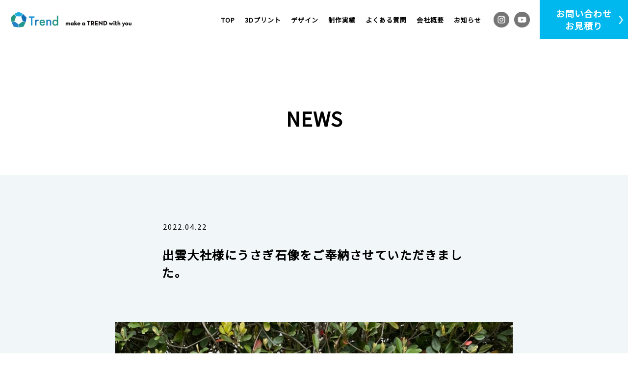

--- FILE ---
content_type: text/html; charset=UTF-8
request_url: https://www.thanks-trend.com/info/299.html
body_size: 9581
content:
<!DOCTYPE html>
<html lang="ja" prefix="og: http://ogp.me/ns#">
<head>
    <!-- Google Tag Manager -->
  <script>(function(w,d,s,l,i){w[l]=w[l]||[];w[l].push({'gtm.start':
  new Date().getTime(),event:'gtm.js'});var f=d.getElementsByTagName(s)[0],
  j=d.createElement(s),dl=l!='dataLayer'?'&l='+l:'';j.async=true;j.src=
  'https://www.googletagmanager.com/gtm.js?id='+i+dl;f.parentNode.insertBefore(j,f);
  })(window,document,'script','dataLayer','GTM-MW79DVP');</script>
  <!-- End Google Tag Manager -->
  <script async src="https://www.googletagmanager.com/gtag/js?id=UA-206190556-1"></script>
  <script>
    window.dataLayer = window.dataLayer || [];
    function gtag(){dataLayer.push(arguments);}
    gtag('js', new Date());

    gtag('config', 'UA-206190556-1');
  </script>
  <meta charset="UTF-8">
  <meta http-equiv="X-Frame-Options" content="sameorigin">
  <meta http-equiv="X-UA-Compatible" content="IE=edge">
  <meta name="viewport" content="width=device-width,user-scalable=yes,initial-scale=1.0,minimum-scale=1.0,shrink-to-fit=no">
  <meta name="format-detection" content="telephone=no">
  <meta name="author" content="株式会社トレンド">
  <meta name="copyright" content="株式会社トレンド">

  <link rel="icon" type="image/png" href="/assets/img/common/favicon.png">
  <link rel="apple-touch-icon" href="/assets/img/common/webclip.png">

  <link rel="preconnect" href="https://fonts.gstatic.com">
      <link rel="stylesheet" href="/assets/css/import.css?20230209">
        <link rel="stylesheet" href="/assets/css/page.css?20221201">
          <link rel="stylesheet" href="/assets/css/sidebar.css">
  
        
  <script src="https://ajax.googleapis.com/ajax/libs/jquery/3.4.1/jquery.min.js"></script>
  <script src="https://cdnjs.cloudflare.com/ajax/libs/object-fit-images/3.2.4/ofi.js"></script>

  <meta name='robots' content='index, follow, max-image-preview:large, max-snippet:-1, max-video-preview:-1' />

<!-- Google Tag Manager for WordPress by gtm4wp.com -->
<script data-cfasync="false" data-pagespeed-no-defer>
	var gtm4wp_datalayer_name = "dataLayer";
	var dataLayer = dataLayer || [];
</script>
<!-- End Google Tag Manager for WordPress by gtm4wp.com -->
	<!-- This site is optimized with the Yoast SEO plugin v26.8 - https://yoast.com/product/yoast-seo-wordpress/ -->
	<title>出雲大社様にうさぎ石像をご奉納させていただきました。 - 株式会社トレンド</title>
	<link rel="canonical" href="https://www.thanks-trend.com/info/299.html" />
	<meta property="og:locale" content="ja_JP" />
	<meta property="og:type" content="article" />
	<meta property="og:title" content="出雲大社様にうさぎ石像をご奉納させていただきました。 - 株式会社トレンド" />
	<meta property="og:description" content="この度、大変貴重な機会をいただき、出雲大社様にうさぎ石像をご奉納させて頂きました。 たくさんのご家族の幸せを願ってデザインいたしました。 場所は、勢溜正面右側です。 お近くに寄られる際は、ぜひご覧になってみてくださいね。" />
	<meta property="og:url" content="https://www.thanks-trend.com/info/299.html" />
	<meta property="og:site_name" content="株式会社トレンド" />
	<meta property="article:published_time" content="2022-04-22T09:11:40+00:00" />
	<meta property="og:image" content="https://www.thanks-trend.com/wp-content/uploads/2022/04/IMG_0342-rotated.jpeg" />
	<meta property="og:image:width" content="1440" />
	<meta property="og:image:height" content="1920" />
	<meta property="og:image:type" content="image/jpeg" />
	<meta name="author" content="TrendAdminUser" />
	<meta name="twitter:card" content="summary_large_image" />
	<script type="application/ld+json" class="yoast-schema-graph">{"@context":"https://schema.org","@graph":[{"@type":"WebPage","@id":"https://www.thanks-trend.com/info/299.html","url":"https://www.thanks-trend.com/info/299.html","name":"出雲大社様にうさぎ石像をご奉納させていただきました。 - 株式会社トレンド","isPartOf":{"@id":"https://www.thanks-trend.com/#website"},"primaryImageOfPage":{"@id":"https://www.thanks-trend.com/info/299.html#primaryimage"},"image":{"@id":"https://www.thanks-trend.com/info/299.html#primaryimage"},"thumbnailUrl":"https://www.thanks-trend.com/wp-content/uploads/2022/04/IMG_0342-rotated.jpeg","datePublished":"2022-04-22T09:11:40+00:00","breadcrumb":{"@id":"https://www.thanks-trend.com/info/299.html#breadcrumb"},"inLanguage":"ja","potentialAction":[{"@type":"ReadAction","target":["https://www.thanks-trend.com/info/299.html"]}]},{"@type":"ImageObject","inLanguage":"ja","@id":"https://www.thanks-trend.com/info/299.html#primaryimage","url":"https://www.thanks-trend.com/wp-content/uploads/2022/04/IMG_0342-rotated.jpeg","contentUrl":"https://www.thanks-trend.com/wp-content/uploads/2022/04/IMG_0342-rotated.jpeg","width":1440,"height":1920},{"@type":"BreadcrumbList","@id":"https://www.thanks-trend.com/info/299.html#breadcrumb","itemListElement":[{"@type":"ListItem","position":1,"name":"Home","item":"https://www.thanks-trend.com/"},{"@type":"ListItem","position":2,"name":"出雲大社様にうさぎ石像をご奉納させていただきました。"}]},{"@type":"WebSite","@id":"https://www.thanks-trend.com/#website","url":"https://www.thanks-trend.com/","name":"株式会社トレンド","description":"make a TREND with you","publisher":{"@id":"https://www.thanks-trend.com/#organization"},"potentialAction":[{"@type":"SearchAction","target":{"@type":"EntryPoint","urlTemplate":"https://www.thanks-trend.com/?s={search_term_string}"},"query-input":{"@type":"PropertyValueSpecification","valueRequired":true,"valueName":"search_term_string"}}],"inLanguage":"ja"},{"@type":"Organization","@id":"https://www.thanks-trend.com/#organization","name":"株式会社トレンド | make a TREND with you","url":"https://www.thanks-trend.com/","logo":{"@type":"ImageObject","inLanguage":"ja","@id":"https://www.thanks-trend.com/#/schema/logo/image/","url":"http://www.thanks-trend.com/wp-content/uploads/2020/12/logo2.png","contentUrl":"http://www.thanks-trend.com/wp-content/uploads/2020/12/logo2.png","width":287,"height":95,"caption":"株式会社トレンド | make a TREND with you"},"image":{"@id":"https://www.thanks-trend.com/#/schema/logo/image/"}}]}</script>
	<!-- / Yoast SEO plugin. -->


<link rel='dns-prefetch' href='//www.googletagmanager.com' />
<style id='wp-img-auto-sizes-contain-inline-css' type='text/css'>
img:is([sizes=auto i],[sizes^="auto," i]){contain-intrinsic-size:3000px 1500px}
/*# sourceURL=wp-img-auto-sizes-contain-inline-css */
</style>
<style id='classic-theme-styles-inline-css' type='text/css'>
/*! This file is auto-generated */
.wp-block-button__link{color:#fff;background-color:#32373c;border-radius:9999px;box-shadow:none;text-decoration:none;padding:calc(.667em + 2px) calc(1.333em + 2px);font-size:1.125em}.wp-block-file__button{background:#32373c;color:#fff;text-decoration:none}
/*# sourceURL=/wp-includes/css/classic-themes.min.css */
</style>
<style id='woocommerce-inline-inline-css' type='text/css'>
.woocommerce form .form-row .required { visibility: visible; }
/*# sourceURL=woocommerce-inline-inline-css */
</style>
<link rel='stylesheet' id='simple-social-icons-font-css' href='https://www.thanks-trend.com/wp-content/plugins/simple-social-icons/css/style.css?ver=3.0.2' type='text/css' media='all' />

<!-- Site Kit によって追加された Google タグ（gtag.js）スニペット -->
<!-- Google アナリティクス スニペット (Site Kit が追加) -->
<!-- Site Kit によって追加された Google 広告のスニペット -->
<script type="text/javascript" src="https://www.googletagmanager.com/gtag/js?id=G-M8YQ73Y38V" id="google_gtagjs-js" async></script>
<script type="text/javascript" id="google_gtagjs-js-after">
/* <![CDATA[ */
window.dataLayer = window.dataLayer || [];function gtag(){dataLayer.push(arguments);}
gtag("set","linker",{"domains":["www.thanks-trend.com"]});
gtag("js", new Date());
gtag("set", "developer_id.dZTNiMT", true);
gtag("config", "G-M8YQ73Y38V");
gtag("config", "AW-10816870619");
//# sourceURL=google_gtagjs-js-after
/* ]]> */
</script>
<meta name="cdp-version" content="1.5.0" /><meta name="generator" content="Site Kit by Google 1.170.0" />
<!-- Google Tag Manager for WordPress by gtm4wp.com -->
<!-- GTM Container placement set to off -->
<script data-cfasync="false" data-pagespeed-no-defer type="text/javascript">
	var dataLayer_content = {"pagePostType":"post","pagePostType2":"single-post","pageCategory":["news"],"pagePostAuthor":"TrendAdminUser"};
	dataLayer.push( dataLayer_content );
</script>
<script data-cfasync="false" data-pagespeed-no-defer type="text/javascript">
	console.warn && console.warn("[GTM4WP] Google Tag Manager container code placement set to OFF !!!");
	console.warn && console.warn("[GTM4WP] Data layer codes are active but GTM container must be loaded using custom coding !!!");
</script>
<!-- End Google Tag Manager for WordPress by gtm4wp.com --><style type="text/css">.tag-knowledge-and-study { background-color: #00afcc; }.tag-planning-and-experiment { background-color: #00afcc; }.tag-artist { background-color: #2e59fe; }.tag-3d-printer { background-color: #00afcc; }.tag-creator { background-color: #2e59fe; }</style>	<noscript><style>.woocommerce-product-gallery{ opacity: 1 !important; }</style></noscript>
	
<!-- Site Kit が追加した Google AdSense メタタグ -->
<meta name="google-adsense-platform-account" content="ca-host-pub-2644536267352236">
<meta name="google-adsense-platform-domain" content="sitekit.withgoogle.com">
<!-- Site Kit が追加した End Google AdSense メタタグ -->

<!-- Google タグ マネージャー スニペット (Site Kit が追加) -->
<script type="text/javascript">
/* <![CDATA[ */

			( function( w, d, s, l, i ) {
				w[l] = w[l] || [];
				w[l].push( {'gtm.start': new Date().getTime(), event: 'gtm.js'} );
				var f = d.getElementsByTagName( s )[0],
					j = d.createElement( s ), dl = l != 'dataLayer' ? '&l=' + l : '';
				j.async = true;
				j.src = 'https://www.googletagmanager.com/gtm.js?id=' + i + dl;
				f.parentNode.insertBefore( j, f );
			} )( window, document, 'script', 'dataLayer', 'GTM-PNZ34S7' );
			
/* ]]> */
</script>

<!-- (ここまで) Google タグ マネージャー スニペット (Site Kit が追加) -->
<style class='wp-fonts-local' type='text/css'>
@font-face{font-family:Inter;font-style:normal;font-weight:300 900;font-display:fallback;src:url('https://www.thanks-trend.com/wp-content/plugins/woocommerce/assets/fonts/Inter-VariableFont_slnt,wght.woff2') format('woff2');font-stretch:normal;}
@font-face{font-family:Cardo;font-style:normal;font-weight:400;font-display:fallback;src:url('https://www.thanks-trend.com/wp-content/plugins/woocommerce/assets/fonts/cardo_normal_400.woff2') format('woff2');}
</style>
  <script id="_bownow_ts">
    var _bownow_ts = document.createElement('script');
    _bownow_ts.charset = 'utf-8';
    _bownow_ts.src = 'https://contents.bownow.jp/js/UTC_4cba39d1120c5ae080a9/trace.js';
    document.getElementsByTagName('head')[0].appendChild(_bownow_ts);
  </script>
<link rel='stylesheet' id='wc-blocks-style-css' href='https://www.thanks-trend.com/wp-content/plugins/woocommerce/assets/client/blocks/wc-blocks.css?ver=wc-9.4.4' type='text/css' media='all' />
<style id='global-styles-inline-css' type='text/css'>
:root{--wp--preset--aspect-ratio--square: 1;--wp--preset--aspect-ratio--4-3: 4/3;--wp--preset--aspect-ratio--3-4: 3/4;--wp--preset--aspect-ratio--3-2: 3/2;--wp--preset--aspect-ratio--2-3: 2/3;--wp--preset--aspect-ratio--16-9: 16/9;--wp--preset--aspect-ratio--9-16: 9/16;--wp--preset--color--black: #000000;--wp--preset--color--cyan-bluish-gray: #abb8c3;--wp--preset--color--white: #ffffff;--wp--preset--color--pale-pink: #f78da7;--wp--preset--color--vivid-red: #cf2e2e;--wp--preset--color--luminous-vivid-orange: #ff6900;--wp--preset--color--luminous-vivid-amber: #fcb900;--wp--preset--color--light-green-cyan: #7bdcb5;--wp--preset--color--vivid-green-cyan: #00d084;--wp--preset--color--pale-cyan-blue: #8ed1fc;--wp--preset--color--vivid-cyan-blue: #0693e3;--wp--preset--color--vivid-purple: #9b51e0;--wp--preset--gradient--vivid-cyan-blue-to-vivid-purple: linear-gradient(135deg,rgb(6,147,227) 0%,rgb(155,81,224) 100%);--wp--preset--gradient--light-green-cyan-to-vivid-green-cyan: linear-gradient(135deg,rgb(122,220,180) 0%,rgb(0,208,130) 100%);--wp--preset--gradient--luminous-vivid-amber-to-luminous-vivid-orange: linear-gradient(135deg,rgb(252,185,0) 0%,rgb(255,105,0) 100%);--wp--preset--gradient--luminous-vivid-orange-to-vivid-red: linear-gradient(135deg,rgb(255,105,0) 0%,rgb(207,46,46) 100%);--wp--preset--gradient--very-light-gray-to-cyan-bluish-gray: linear-gradient(135deg,rgb(238,238,238) 0%,rgb(169,184,195) 100%);--wp--preset--gradient--cool-to-warm-spectrum: linear-gradient(135deg,rgb(74,234,220) 0%,rgb(151,120,209) 20%,rgb(207,42,186) 40%,rgb(238,44,130) 60%,rgb(251,105,98) 80%,rgb(254,248,76) 100%);--wp--preset--gradient--blush-light-purple: linear-gradient(135deg,rgb(255,206,236) 0%,rgb(152,150,240) 100%);--wp--preset--gradient--blush-bordeaux: linear-gradient(135deg,rgb(254,205,165) 0%,rgb(254,45,45) 50%,rgb(107,0,62) 100%);--wp--preset--gradient--luminous-dusk: linear-gradient(135deg,rgb(255,203,112) 0%,rgb(199,81,192) 50%,rgb(65,88,208) 100%);--wp--preset--gradient--pale-ocean: linear-gradient(135deg,rgb(255,245,203) 0%,rgb(182,227,212) 50%,rgb(51,167,181) 100%);--wp--preset--gradient--electric-grass: linear-gradient(135deg,rgb(202,248,128) 0%,rgb(113,206,126) 100%);--wp--preset--gradient--midnight: linear-gradient(135deg,rgb(2,3,129) 0%,rgb(40,116,252) 100%);--wp--preset--font-size--small: 13px;--wp--preset--font-size--medium: 20px;--wp--preset--font-size--large: 36px;--wp--preset--font-size--x-large: 42px;--wp--preset--font-family--inter: "Inter", sans-serif;--wp--preset--font-family--cardo: Cardo;--wp--preset--spacing--20: 0.44rem;--wp--preset--spacing--30: 0.67rem;--wp--preset--spacing--40: 1rem;--wp--preset--spacing--50: 1.5rem;--wp--preset--spacing--60: 2.25rem;--wp--preset--spacing--70: 3.38rem;--wp--preset--spacing--80: 5.06rem;--wp--preset--shadow--natural: 6px 6px 9px rgba(0, 0, 0, 0.2);--wp--preset--shadow--deep: 12px 12px 50px rgba(0, 0, 0, 0.4);--wp--preset--shadow--sharp: 6px 6px 0px rgba(0, 0, 0, 0.2);--wp--preset--shadow--outlined: 6px 6px 0px -3px rgb(255, 255, 255), 6px 6px rgb(0, 0, 0);--wp--preset--shadow--crisp: 6px 6px 0px rgb(0, 0, 0);}:where(.is-layout-flex){gap: 0.5em;}:where(.is-layout-grid){gap: 0.5em;}body .is-layout-flex{display: flex;}.is-layout-flex{flex-wrap: wrap;align-items: center;}.is-layout-flex > :is(*, div){margin: 0;}body .is-layout-grid{display: grid;}.is-layout-grid > :is(*, div){margin: 0;}:where(.wp-block-columns.is-layout-flex){gap: 2em;}:where(.wp-block-columns.is-layout-grid){gap: 2em;}:where(.wp-block-post-template.is-layout-flex){gap: 1.25em;}:where(.wp-block-post-template.is-layout-grid){gap: 1.25em;}.has-black-color{color: var(--wp--preset--color--black) !important;}.has-cyan-bluish-gray-color{color: var(--wp--preset--color--cyan-bluish-gray) !important;}.has-white-color{color: var(--wp--preset--color--white) !important;}.has-pale-pink-color{color: var(--wp--preset--color--pale-pink) !important;}.has-vivid-red-color{color: var(--wp--preset--color--vivid-red) !important;}.has-luminous-vivid-orange-color{color: var(--wp--preset--color--luminous-vivid-orange) !important;}.has-luminous-vivid-amber-color{color: var(--wp--preset--color--luminous-vivid-amber) !important;}.has-light-green-cyan-color{color: var(--wp--preset--color--light-green-cyan) !important;}.has-vivid-green-cyan-color{color: var(--wp--preset--color--vivid-green-cyan) !important;}.has-pale-cyan-blue-color{color: var(--wp--preset--color--pale-cyan-blue) !important;}.has-vivid-cyan-blue-color{color: var(--wp--preset--color--vivid-cyan-blue) !important;}.has-vivid-purple-color{color: var(--wp--preset--color--vivid-purple) !important;}.has-black-background-color{background-color: var(--wp--preset--color--black) !important;}.has-cyan-bluish-gray-background-color{background-color: var(--wp--preset--color--cyan-bluish-gray) !important;}.has-white-background-color{background-color: var(--wp--preset--color--white) !important;}.has-pale-pink-background-color{background-color: var(--wp--preset--color--pale-pink) !important;}.has-vivid-red-background-color{background-color: var(--wp--preset--color--vivid-red) !important;}.has-luminous-vivid-orange-background-color{background-color: var(--wp--preset--color--luminous-vivid-orange) !important;}.has-luminous-vivid-amber-background-color{background-color: var(--wp--preset--color--luminous-vivid-amber) !important;}.has-light-green-cyan-background-color{background-color: var(--wp--preset--color--light-green-cyan) !important;}.has-vivid-green-cyan-background-color{background-color: var(--wp--preset--color--vivid-green-cyan) !important;}.has-pale-cyan-blue-background-color{background-color: var(--wp--preset--color--pale-cyan-blue) !important;}.has-vivid-cyan-blue-background-color{background-color: var(--wp--preset--color--vivid-cyan-blue) !important;}.has-vivid-purple-background-color{background-color: var(--wp--preset--color--vivid-purple) !important;}.has-black-border-color{border-color: var(--wp--preset--color--black) !important;}.has-cyan-bluish-gray-border-color{border-color: var(--wp--preset--color--cyan-bluish-gray) !important;}.has-white-border-color{border-color: var(--wp--preset--color--white) !important;}.has-pale-pink-border-color{border-color: var(--wp--preset--color--pale-pink) !important;}.has-vivid-red-border-color{border-color: var(--wp--preset--color--vivid-red) !important;}.has-luminous-vivid-orange-border-color{border-color: var(--wp--preset--color--luminous-vivid-orange) !important;}.has-luminous-vivid-amber-border-color{border-color: var(--wp--preset--color--luminous-vivid-amber) !important;}.has-light-green-cyan-border-color{border-color: var(--wp--preset--color--light-green-cyan) !important;}.has-vivid-green-cyan-border-color{border-color: var(--wp--preset--color--vivid-green-cyan) !important;}.has-pale-cyan-blue-border-color{border-color: var(--wp--preset--color--pale-cyan-blue) !important;}.has-vivid-cyan-blue-border-color{border-color: var(--wp--preset--color--vivid-cyan-blue) !important;}.has-vivid-purple-border-color{border-color: var(--wp--preset--color--vivid-purple) !important;}.has-vivid-cyan-blue-to-vivid-purple-gradient-background{background: var(--wp--preset--gradient--vivid-cyan-blue-to-vivid-purple) !important;}.has-light-green-cyan-to-vivid-green-cyan-gradient-background{background: var(--wp--preset--gradient--light-green-cyan-to-vivid-green-cyan) !important;}.has-luminous-vivid-amber-to-luminous-vivid-orange-gradient-background{background: var(--wp--preset--gradient--luminous-vivid-amber-to-luminous-vivid-orange) !important;}.has-luminous-vivid-orange-to-vivid-red-gradient-background{background: var(--wp--preset--gradient--luminous-vivid-orange-to-vivid-red) !important;}.has-very-light-gray-to-cyan-bluish-gray-gradient-background{background: var(--wp--preset--gradient--very-light-gray-to-cyan-bluish-gray) !important;}.has-cool-to-warm-spectrum-gradient-background{background: var(--wp--preset--gradient--cool-to-warm-spectrum) !important;}.has-blush-light-purple-gradient-background{background: var(--wp--preset--gradient--blush-light-purple) !important;}.has-blush-bordeaux-gradient-background{background: var(--wp--preset--gradient--blush-bordeaux) !important;}.has-luminous-dusk-gradient-background{background: var(--wp--preset--gradient--luminous-dusk) !important;}.has-pale-ocean-gradient-background{background: var(--wp--preset--gradient--pale-ocean) !important;}.has-electric-grass-gradient-background{background: var(--wp--preset--gradient--electric-grass) !important;}.has-midnight-gradient-background{background: var(--wp--preset--gradient--midnight) !important;}.has-small-font-size{font-size: var(--wp--preset--font-size--small) !important;}.has-medium-font-size{font-size: var(--wp--preset--font-size--medium) !important;}.has-large-font-size{font-size: var(--wp--preset--font-size--large) !important;}.has-x-large-font-size{font-size: var(--wp--preset--font-size--x-large) !important;}
/*# sourceURL=global-styles-inline-css */
</style>
</head>
<body id="info" class="wp-singular post-template-default single single-post postid-299 wp-embed-responsive wp-theme-my-theme theme-my-theme woocommerce-no-js">
  		<!-- Google タグ マネージャー (noscript) スニペット (Site Kit が追加) -->
		<noscript>
			<iframe src="https://www.googletagmanager.com/ns.html?id=GTM-PNZ34S7" height="0" width="0" style="display:none;visibility:hidden"></iframe>
		</noscript>
		<!-- (ここまで) Google タグ マネージャー (noscript) スニペット (Site Kit が追加) -->
		
  <div class="lay-overlay"></div>

  
  <!-- Start header-->
  <header id="lay-header">
    <div class="lay-header-inner mod-clearfix">
            <p class="lay-head-logo">
        <a href="/">
          <img src="/assets/img/common/logo.png" alt="株式会社トレンド | make a TREND with you">
        </a>
      </p>
            <!-- End .lay-head-logo -->

      <div class="lay-header-nav">
        <nav class="lay-global-nav">
          <ul class="mod-panel-layout">
            <li><a href="/">TOP</a></li>
            <li><a href="/3dprint/">3Dプリント</a></li>
            <li><a href="/blanding/">デザイン</a></li>
            <li><a href="/works/">制作実績</a></li>
            <li><a href="/faq/">よくある質問</a></li>
            <li><a href="/message/#outline">会社概要</a></li>
            <li><a href="/info/">お知らせ</a></li>
          </ul>
        </nav>
        <!-- End .lay-global-nav -->

        <ul class="lay-sns-list">
          <!-- <li><a href="https://twitter.com/trend_3D" target="_blank"><img src="/assets/img/common/sns-icon-twitter.png" alt="Twitter"></a></li> -->
          <!-- <li><a href="https://www.facebook.com/%E6%A0%AA%E5%BC%8F%E4%BC%9A%E7%A4%BE%E3%83%88%E3%83%AC%E3%83%B3%E3%83%89-109535304055323/" target="_blank"><img src="/assets/img/common/sns-icon-facebook.png" alt="Facebook"></a></li> -->
          <li><a href="https://www.instagram.com/trend_matsue/" target="_blank"><img src="/assets/img/common/sns-icon-instagram.png" alt="Instagram"></a></li>
          <li><a href="https://www.youtube.com/channel/UCah0G00CAnR3x6BCZqSk7Og" target="_blank"><img src="/assets/img/common/sns-icon-youtube.png" alt="YouTube"></a></li>
        </ul>
        <!-- End .lay-sns-list -->

        <p class="lay-header-contact">
          <a href="/contact/">お問い合わせ<br>お見積り</a>
        </p>
        <!-- End .lay-header-contact -->
      </div>
      <!-- End .lay-header-nav -->

      <div class="lay-side-nav-toggle-btn js-side-nav-toggle-btn">
        <div class="lay-side-nav-toggle-btn-inner">
          <span></span>
          <span></span>
          <span></span>
        </div>
      </div>
      <!-- End .lay-side-nav-toggle-btn -->
    </div>
  </header>

  <div class="lay-side-nav js-side-nav-toggle js-scroll-box">
    <ul class="lay-side-nav-list">
      <li><a href="/">TOP</a></li>
      <li><a href="/3dprint/">3Dプリント</a></li>
      <li><a href="/blanding/">デザイン</a></li>
      <li><a href="/works/">制作実績</a></li>
      <li><a href="/faq/">よくある質問</a></li>
      <li><a href="/message/#outline">会社概要</a></li>
      <li><a href="/info/">お知らせ</a></li>
      <li><a href="/contact/">お問い合わせ・お見積り</a></li>
    </ul>

    <ul class="lay-sns-list">
      <li><a href="https://twitter.com/trend_3D" target="_blank"><img src="/assets/img/common/sns-icon-twitter.png" alt="Twitter"></a></li>
      <li><a href="https://www.facebook.com/%E6%A0%AA%E5%BC%8F%E4%BC%9A%E7%A4%BE%E3%83%88%E3%83%AC%E3%83%B3%E3%83%89-109535304055323/" target="_blank"><img src="/assets/img/common/sns-icon-facebook.png" alt="Facebook"></a></li>
      <li><a href="https://www.instagram.com/trend_matsue/" target="_blank"><img src="/assets/img/common/sns-icon-instagram.png" alt="Instagram"></a></li>
      <li><a href="https://www.youtube.com/channel/UCah0G00CAnR3x6BCZqSk7Og" target="_blank"><img src="/assets/img/common/sns-icon-youtube.png" alt="YouTube"></a></li>
    </ul>
    <!-- End .lay-sns-list -->
  </div>
  <!-- End .lay-side-nav -->
  <!-- End header -->
  <!--#include virtual="/include/header.html" -->

  <div id="lay-container">
    <main id="lay-main" class="mod-clearfix">

  <div class="page-title">
    <p class="title">NEWS</p>
  </div>

  <div class="section-wrapper blue">
    
      <div class="section-article">
        <div class="com-section-inner2">
          <div class="article-inner">
            <div class="article-title">
              <div class="article-title_date">2022.04.22</div>
              <h1 class="article-title_text">出雲大社様にうさぎ石像をご奉納させていただきました。</h1>
            </div>
          </div>
                    <div class="article-main-image">
              <img width="810" height="1080" src="https://www.thanks-trend.com/wp-content/uploads/2022/04/IMG_0342-810x1080.jpeg" class="attachment-medium size-medium wp-post-image" alt="" decoding="async" fetchpriority="high" />            </div>
                    <div class="article-content-inner mod-editor mod-clearfix">
                          <p><img decoding="async" src="https://www.thanks-trend.com/wp-content/uploads/2022/04/IMG_0343-810x1080.jpeg" alt="" width="810" height="1080" class="alignnone size-medium wp-image-301" />この度、大変貴重な機会をいただき、出雲大社様にうさぎ石像をご奉納させて頂きました。</p>
<p>たくさんのご家族の幸せを願ってデザインいたしました。</p>
<p>場所は、勢溜正面右側です。</p>
<p>お近くに寄られる際は、ぜひご覧になってみてくださいね。</p>                      </div>

          <div class="article-link">
                                    <a href="https://www.thanks-trend.com/info/295.html" class="article-prev">
                <div class="article-link_date">2022.04.18</div>
                <div class="article-link_title" title="GW休業のお知らせにつきまして">GW休業のお知らせにつきまして</div>
              </a>
            
            <div class="news-index pc">
                                            <a href="https://www.thanks-trend.com/info/news/">
                  NEWS<br>一覧へ
                </a>
                          </div>

                                      <a href="https://www.thanks-trend.com/info/306.html" class="article-next">
                <div class="article-link_date">2022.07.27</div>
                <div class="article-link_title" title="お盆休みのお知らせ">お盆休みのお知らせ</div>
              </a>
                      </div>
          <div class="news-index sp">
                                          <a href="https://www.thanks-trend.com/info/news/">
                NEWS<br>一覧へ
              </a>
                      </div>
        </div>
      </div>
      <!-- End .section-article -->

    
  </div>
  <!-- End .section-wrapper -->


  </main>
  <!-- End #lay-main -->

  <!-- Start footer -->
  <footer id="lay-footer">
    <nav class="lay-footer-nav">
      <ul class="mod-panel-layout">
        <li><a href="/">TOP</a></li>
        <li><a href="/3dprint/">3Dプリント</a></li>
        <li><a href="/blanding/">デザイン</a></li>
        <li><a href="/faq/">よくある質問</a></li>
        <li><a href="/message/#outline">会社概要</a></li>
        <li><a href="/info/">お知らせ</a></li>
      </ul>
    </nav>
    <!-- End .lay-footer-nav -->

    <ul class="lay-sns-list mod-panel-layout">
      <!-- <li><a href="https://twitter.com/trend_3D" target="_blank"><img src="/assets/img/common/sns-icon-twitter.png" alt="Twitter"></a></li> -->
      <!-- <li><a href="https://www.facebook.com/%E6%A0%AA%E5%BC%8F%E4%BC%9A%E7%A4%BE%E3%83%88%E3%83%AC%E3%83%B3%E3%83%89-109535304055323/" target="_blank"><img src="/assets/img/common/sns-icon-facebook.png" alt="Facebook"></a></li> -->
      <li><a href="https://www.instagram.com/trend_matsue/" target="_blank"><img src="/assets/img/common/sns-icon-instagram.png" alt="Instagram"></a></li>
      <li><a href="https://www.youtube.com/channel/UCah0G00CAnR3x6BCZqSk7Og" target="_blank"><img src="/assets/img/common/sns-icon-youtube.png" alt="YouTube"></a></li>
    </ul>
    <!-- End .lay-sns-list -->

    <div class="lay-footer-info-wrapper">
      <div class="lay-footer-info">
                <p class="lay-footer-logo">
          <a href="/">
            <img src="/assets/img/common/logo2.png" alt="株式会社トレンド | make a TREND with you">
          </a>
        </p>
        
        <div class="company-info">
          <p class="company-name">株式会社トレンド</p>
          <p class="company-addr">島根県松江市嫁島町11-22</p>
          <p class="company-tel">TEL 0852-61-0338</p>
        </div>
      </div>
      <!-- End .lay-footer-info -->

      <nav class="lay-footer-nav2">
        <ul class="link mod-panel-layout">
          <li>
            <a href="/3dprint/">●3Dプリント</a>
            <ul>
              <li><a href="/price/#3dprint">料金表</a></li>
              <li><a href="/works/3dprint/">実績紹介</a></li>
              <li><a href="/faq/#3dprint">よくある質問</a></li>
            </ul>
          </li>
          <li>
            <a href="/blanding/">●デザイン</a>
            <ul>
              <li><a href="/price/#design">料金表</a></li>
              <li><a href="/works/design/">実績紹介</a></li>
              <li><a href="/faq/#design">よくある質問</a></li>
            </ul>
          </li>
          <li>
            <ul>
              <li><a href="/message/">About us</a></li>
              <li><a href="/info/">お知らせ</a></li>
              <li><a href="/contact/">お問い合わせ</a></li>
            </ul>
          </li>
        </ul>
        <ul class="banner">
          <li><img src="/assets/img/common/footer-bnr-img1.png" alt="こっころカンパニー"></li>
          <li><img src="/assets/img/common/footer-bnr-img2.png" alt="職場環境改善宣言"></li>
          <li><img src="/assets/img/common/footer-bnr-img3.png" alt="しまねいきいき雇用賞"></li>
          <li><img src="/assets/img/common/footer-bnr-img4.png" alt="違いが輝く社会へ"></li>
        </ul>
      </nav>
      <!-- End .lay-footer-nav2 -->
    </div>
    <!-- End .lay-footer-info-wrapper -->

    <div id="lay-copy-right">
      <p>copyright (C) 2019 Trend. All right Reserved.</p>
    </div>
    <!-- End #lay-copy-right -->
  </footer>
  <!-- End footer -->
</div>
<!-- End #lay-container -->

<!-- Start script -->
<script src="/assets/libs/customscrollbar/jquery.mCustomScrollbar.js"></script>
<script src="/assets/libs/matchHeight/jquery.matchHeight.js"></script>
<script src="/assets/libs/colorbox/jquery.colorbox-min.js"></script>
<script src="/assets/libs/slick/slick.min.js"></script>
<script src="/assets/js/controller.js"></script>
<script src="/assets/js/common.js?20221001-2"></script>
<!-- End script -->

<script type="speculationrules">
{"prefetch":[{"source":"document","where":{"and":[{"href_matches":"/*"},{"not":{"href_matches":["/wp-*.php","/wp-admin/*","/wp-content/uploads/*","/wp-content/*","/wp-content/plugins/*","/wp-content/themes/my-theme/*","/*\\?(.+)"]}},{"not":{"selector_matches":"a[rel~=\"nofollow\"]"}},{"not":{"selector_matches":".no-prefetch, .no-prefetch a"}}]},"eagerness":"conservative"}]}
</script>
<style type="text/css" media="screen"></style>	<script type='text/javascript'>
		(function () {
			var c = document.body.className;
			c = c.replace(/woocommerce-no-js/, 'woocommerce-js');
			document.body.className = c;
		})();
	</script>
	<script>
  /(trident|msie)/i.test(navigator.userAgent)&&document.getElementById&&window.addEventListener&&window.addEventListener("hashchange",function(){var t,e=location.hash.substring(1);/^[A-z0-9_-]+$/.test(e)&&(t=document.getElementById(e))&&(/^(?:a|select|input|button|textarea)$/i.test(t.tagName)||(t.tabIndex=-1),t.focus())},!1);
</script><script type="text/javascript" src="https://www.thanks-trend.com/wp-content/plugins/woocommerce/assets/js/sourcebuster/sourcebuster.min.js?ver=9.4.4" id="sourcebuster-js-js"></script>
<script type="text/javascript" id="wc-order-attribution-js-extra">
/* <![CDATA[ */
var wc_order_attribution = {"params":{"lifetime":1.0e-5,"session":30,"base64":false,"ajaxurl":"https://www.thanks-trend.com/wp-admin/admin-ajax.php","prefix":"wc_order_attribution_","allowTracking":true},"fields":{"source_type":"current.typ","referrer":"current_add.rf","utm_campaign":"current.cmp","utm_source":"current.src","utm_medium":"current.mdm","utm_content":"current.cnt","utm_id":"current.id","utm_term":"current.trm","utm_source_platform":"current.plt","utm_creative_format":"current.fmt","utm_marketing_tactic":"current.tct","session_entry":"current_add.ep","session_start_time":"current_add.fd","session_pages":"session.pgs","session_count":"udata.vst","user_agent":"udata.uag"}};
//# sourceURL=wc-order-attribution-js-extra
/* ]]> */
</script>
<script type="text/javascript" src="https://www.thanks-trend.com/wp-content/plugins/woocommerce/assets/js/frontend/order-attribution.min.js?ver=9.4.4" id="wc-order-attribution-js"></script>
<!-- Google Tag Manager (noscript) -->
<noscript><iframe src="https://www.googletagmanager.com/ns.html?id=GTM-MW79DVP"
height="0" width="0" style="display:none;visibility:hidden"></iframe></noscript>
<!-- End Google Tag Manager (noscript) -->
</body>
</html>


--- FILE ---
content_type: text/css
request_url: https://www.thanks-trend.com/assets/css/import.css?20230209
body_size: 310
content:
@charset "utf-8";

/*
  File Name   : import.css
  Description : 各CSSファイルの読み込み
*/


/* normalize & web fonts
============================================================ */
@import url("https://cdn.jsdelivr.net/npm/normalize.css@3.0.3/normalize.min.css");
@import url("https://fonts.googleapis.com/css?family=Noto+Sans+JP:wght@400;700&display=swap");

/* library styles
============================================================ */
@import url("../libs/customscrollbar/jquery.mCustomScrollbar.css");
@import url("../libs/colorbox/colorbox.css");
@import url("../libs/slick/slick-theme.css");
@import url("../libs/slick/slick.css");

/* base styles
============================================================ */
@import url("default.css");
@import url("module.css?20210321");
@import url("layout.css?20230209");
@import url("common.css?20210321");


--- FILE ---
content_type: text/css
request_url: https://www.thanks-trend.com/assets/css/page.css?20221201
body_size: 8241
content:
@charset "utf-8";

/*
  File Name   : page.css
  Description : コンテンツエリア関係 他
*/

.pc {
  display: block;
}

.sp {
  display: none;
}

/* sp
------------------------------------------------------------ */
@media screen and (max-width: 811px) {
  .pc {
    display: none;
  }

  .sp {
    display: block;
  }
}

/* .pager
============================================================ */

.pager {
  display: flex;
  justify-content: center;
  margin: 162px 0 90px;
}

.pager li {
  margin-right: 20px;
}

.pager li:last-child {
  margin-right: 0;
}

.pager li a,
.pager li span {
  border: 1px solid #000;
  background-color: #fff;
  font-size: 19px;
  height: 57px;
  width: 57px;
  border-radius: 50%;
  display: flex;
  justify-content: center;
  align-items: center;
  transition: 0.3s;
  text-decoration: none;
}

.pager li.prev a,
.pager li.next a {
  font-size: 34px;
  padding-bottom: 8px;
}

.pager li a:hover,
.pager li.current span {
  background: #757575;
  color: #fff;
  border: 1px solid #757575;
}

/* sp
------------------------------------------------------------ */
@media screen and (max-width: 811px) {
  .pager li a,
  .pager li span {
    height: 45px;
    width: 45px;
    font-size: 15px;
  }

  .pager li.prev a,
  .pager li.next a {
    font-size: 28px;
    padding-bottom: 6px;
  }

  .pager {
    margin: 120px 0 60px;
  }
}

@media screen and (max-width: 481px) {
  .pager {
    margin: 60px 0 0;
  }
}

/* .news
============================================================ */

.news-list {
  margin: 84px 0 0;
}

.news-list-item {
  border-top: 1px solid #000;
}

.news-list-item-wrap {
  display: flex;
  align-items: center;
  padding: 33px 10px;
}

a.news-list-item-wrap {
  position: relative;
}

a.news-list-item-wrap:after {
  position: absolute;
  content: "〉";
  right: -10px;
  top: 50%;
  -webkit-transform: translate(-50%, -50%);
  transform: translate(-50%, -50%);
  font-size: 20px;
}

.news-list-item:last-child {
  border-bottom: 1px solid #000;
}

.news-list-item_date {
  font-size: 15px;
  font-weight: 600;
  letter-spacing: 2px;
  margin-right: 30px;
}

.news-list-item_tag {
  font-size: 10px;
  height: 30px;
  width: 65px;
  display: flex;
  justify-content: center;
  align-items: center;
  background: #fff;
  border-radius: 0 15px 15px 0;
}

.news-list-item a:hover {
  text-decoration: none;
}

.news-list-item a:hover span.news-list-item_title {
  text-decoration: underline;
}

span.news-list-item_title {
  font-size: 15px;
  margin-left: 23px;
  padding-right: 15px;
  letter-spacing: 0.4px;
  width: calc(100% - 200px);
  height: 100%;
  display: flex;
  align-items: center;
  position: relative;
}

/* sp
------------------------------------------------------------ */
@media screen and (max-width: 811px) {
  .news-list {
    margin: 60px 0 0;
  }

  .news-list-item-wrap {
    height: auto;
    flex-wrap: wrap;
    padding: 10px;
    position: relative;
  }

  a.news-list-item-wrap:after {
    position: absolute;
    content: "〉";
    right: -20px;
    top: 50%;
    -webkit-transform: translate(-50%, -50%);
    transform: translate(-50%, -50%);
    font-size: 20px;
  }

  .news-list-item_date {
    margin: 15px 0 0;
  }

  .news-list-item_tag {
    margin: 15px 0 0 15px;
    height: 25px;
  }

  span.news-list-item_title {
    height: auto;
    padding: 5px 15px 15px 0;
    margin: 0;
    width: 100%;
  }

  .news-list-item_title:after {
    content: none;
  }
}

@media screen and (max-width: 481px) {
  .news-list {
    margin: 40px 0 0;
  }
}

/* .article
============================================================ */

.article-inner,
.article-content-inner {
  max-width: 620px;
  margin: 30px auto 0;
  width: 100%;
  font-size: 15px;
  letter-spacing: 0.1px;
  line-height: 2.19;
}

.article-title {
  margin: 30px 0 83px;
}

.article-title_date {
  font-size: 15px;
  letter-spacing: 2px;
  margin: 0 0 23px 2px;
}

.article-title_text {
  font-size: 24px;
  line-height: 1.5;
  letter-spacing: 1.5px;
}

.article-main-image {
  max-width: 840px;
  width: 100%;
  margin: 0 auto 115px;
  text-align: center;
}

.article-link {
  display: flex;
  justify-content: space-between;
  align-items: center;
  margin: 145px 0 185px;
}

.article-empty,
.article-prev,
.article-next {
  display: block;
  width: 266px;
  height: 90px;
  position: relative;
}

.article-prev {
  padding: 0 20px 0 75px;
}

.article-next {
  padding: 0 75px 0 20px;
}

.article-prev:before,
.article-next:after {
  content: "";
  top: 13%;
  position: absolute;
  border-bottom: solid 2px #000;
  border-left: solid 2px #000;
  width: 65px;
  height: 65px;
}

.article-prev:before {
  -webkit-transform: rotate(45deg);
  transform: rotate(45deg);
  left: 15px;
}

.article-next:after {
  -webkit-transform: rotate(225deg);
  transform: rotate(225deg);
  right: 15px;
}

.article-link_date {
  font-size: 15px;
  line-height: 1;
  margin-bottom: 18px;
}

.article-link_title {
  font-size: 19px;
  margin-left: -2px;
  letter-spacing: 0;
  line-height: 1.4;
}

.news-index a {
  height: 115px;
  width: 270px;
  border-radius: 10px;
  background-color: #fff;
  display: flex;
  justify-content: center;
  align-items: center;
  font-size: 20px;
  text-align: center;
  text-decoration: none;
}

/* sp
------------------------------------------------------------ */
@media screen and (max-width: 900px) {
  .news-index a {
    width: 220px;
  }
}

@media screen and (max-width: 811px) {
  .article-title {
    margin: 30px 0;
  }

  .article-title_text {
    font-size: 20px;
  }

  .article-title_date {
    margin-bottom: 5px;
  }

  .article-main-image {
    margin-bottom: 50px;
  }

  .article-link {
    margin: 100px 0 50px;
  }

  .article-next {
    padding: 0 75px 0 20px;
  }

  .article-link_date {
    margin-bottom: 10px;
  }

  .article-link_title {
    font-size: 15px;
  }

  .news-index a {
    margin: 0 auto;
    height: 55px;
    width: 220px;
    font-size: 18px;
  }

  .news-index a br {
    display: none;
  }

  .article-empty,
  .article-prev,
  .article-next {
    height: 70px;
  }

  .article-prev {
    padding: 0 15px 0 50px;
  }

  .article-next {
    padding: 0 50px 0 15px;
  }

  .article-prev:before,
  .article-next:after {
    width: 50px;
    height: 50px;
  }

  .article-prev:before {
    left: 10px;
  }

  .article-next:after {
    right: 10px;
  }
}

@media screen and (max-width: 481px) {
  .article-title {
    margin: 15px 0 30px;
  }

  .article-title_date {
    margin: 0 0 0 2px;
  }

  .article-content-inner {
    margin: 30px 0 0;
  }

  .article-link {
    margin: 45px 0 30px;
  }

  .article-link_date,
  .article-link_title {
    font-size: 13px;
  }

  .article-empty,
  .article-prev,
  .article-next {
    width: 200px;
    height: 60px;
  }

  .article-prev {
    padding: 0 10px 0 40px;
  }

  .article-next {
    padding: 0 40px 0 10px;
  }

  .article-prev:before,
  .article-next:after {
    top: 25%;
    width: 30px;
    height: 30px;
  }

  .article-prev:before {
    left: 7px;
  }

  .article-next:after {
    right: 7px;
  }
}

@media screen and (max-width: 340px) {
  .article-prev {
    padding: 0 10px 0 30px;
  }

  .article-next {
    padding: 0 30px 0 10px;
  }
}

/* .contact
============================================================ */

.contact-lead {
  padding-top: 20px;
  text-align: center;
}

.contact-lead a {
  color: #00b8ee;
  font-weight: bold;
  text-decoration: underline;
}

.contact-lead a:hover {
  text-decoration: none;
}

.section-contact {
}

.contact-inner {
  max-width: 870px;
  width: 100%;
  margin: 0 auto;
  padding: 80px 0 0;
}

.section-contact .contact-form-table .th-head {
  width: 210px;
  position: relative;
}

.section-contact .contact-form-table .contact-input-wrap input,
.section-contact .contact-form-table .contact-select-wrap select,
.section-contact .contact-form-table .contact-textarea-wrap textarea {
  width: 100%;
  border: none;
}

.section-contact .contact-form-table .contact-select-wrap {
  background-color: #fff;
}

.mw_wp_form_confirm .section-contact .contact-form-table .contact-select-wrap {
  background-color: transparent;
}

.section-contact .contact-form-table .contact-select-wrap select {
  background-image: url(../img/contact/contact-select-arrow.png);
  background-repeat: no-repeat;
  background-size: 38px 38px;
  background-position: right 20px center;
}

.section-contact .contact-form-table .contact-input-wrap input,
.section-contact .contact-form-table .contact-select-wrap select {
  height: 69px;
  padding: 0 20px;
}

.section-contact .contact-form-table .contact-textarea-wrap textarea {
  height: 445px;
  padding: 15px 20px;
}

.section-contact .contact-form-table tr:last-child th {
  vertical-align: top;
  padding-top: 10px;
}

.section-contact .contact-form-table th {
  padding-bottom: 40px;
}

.section-contact .contact-form-table td {
  padding-bottom: 30px;
}

.section-contact .contact-form-table ::placeholder {
  color: #e2e2e2;
}

.section-contact .contact-form-table :-ms-input-placeholder {
  color: #e2e2e2;
}

.section-contact .contact-form-table ::-ms-input-placeholder {
  color: #e2e2e2;
}

.contact-icon-required {
  color: #ff0000;
  font-size: 15px;
  font-weight: 600;
}

.section-contact .error {
  color: #ff0000;
}

.section-contact .contact-checkbox-field {
  padding: 15px 0 0;
}

.mw_wp_form_confirm .section-contact .contact-checkbox-field {
  display: none;
}

.section-contact .contact-checkbox-field input[type="checkbox"] {
  height: 16px;
  width: 16px;
  border: 1px solid #333;
  position: relative;
  top: -1px;
  background: #fff;
}

.section-contact .contact-checkbox-field input[type="checkbox"]:checked:before {
  content: "";
  position: absolute;
  display: block;
  box-sizing: border-box;
  width: 18px;
  height: 9px;
  margin-top: -9px;
  top: 50%;
  left: 3px;
  -webkit-transform: rotate(-45deg);
  transform: rotate(-45deg);
  border-bottom: 3px solid;
  border-left: 3px solid;
  border-color: #585753;
}

.section-contact .contact-checkbox-field-text {
  font-size: 18px;
  font-weight: 600;
}

.section-contact .contact-checkbox-field-text a,
.section-contact .contact-checkbox-field-text a:hover,
.section-contact .contact-checkbox-field-text a:visited {
  color: #0096c8;
  text-decoration: underline;
}

.section-contact .form-btns {
  display: flex;
  align-items: flex-start;
  justify-content: center;
  flex-wrap: wrap;
  padding-top: 55px;
}

.section-contact .form-btns .form-btn,
.section-contact .form-btns .back-btn {
  color: #fff;
  width: 311px;
  height: 115px;
  display: flex;
  justify-content: center;
  align-items: center;
  background-color: #646464;
  font-size: 20px;
  border: 1px solid #646464;
  border-radius: 9px;
  margin: 0 10px;
}

.section-contact .form-btns .back-btn {
  color: #646464;
  background-color: #fff;
}

.section-contact .contact-complete-msg {
  padding: 80px 20px 0;
  text-align: center;
}

.section-contact .form-recaptcha .error {
  display: block;
  margin-top: 25px;
  text-align: center;
}

.section-contact .contact-link {
  margin-top: 25px;
  text-align: center;
  letter-spacing: -0.1em;
}

.mw_wp_form_confirm .section-contact .contact-link {
  display: none;
}

.section-contact .contact-link a {
  color: #00b8ee;
  font-weight: bold;
}

.contact-check .contact-check-block {
  margin-left: 210px;
  line-height: 1.6;
  font-weight: bold;
}

.mw_wp_form_confirm .contact-check {
  display: none;
}

.contact-check .contact-check-block .error {
  font-weight: normal;
}

.contact-remarks {
  margin-left: 210px;
  margin-top: 10px;
  padding-left: calc(25px + 25px);
  font-weight: bold;
  position: relative;
  line-height: 1.5;
  letter-spacing: 0;
}

.mw_wp_form_confirm .contact-remarks {
  display: none;
}

.contact-remarks::before {
  content: "※";
  position: absolute;
  top: 0;
  left: 25px;
}

.contact-recaptche {
  color: #b6b4b3;
  font-size: 12px;
  font-weight: bold;
  margin-top: 20px;
  text-align: center;
}

.contact-recaptche a {
  color: #00b8ee;
}

.mw_wp_form_confirm .contact-confirm-hide {
  display: none !important;
}

@media screen and (max-width: 880px) {
  #contact #lay-main .page-title .title {
    font-size: 35px;
  }
}

/* sp
------------------------------------------------------------ */
@media screen and (max-width: 811px) {
  #contact #lay-main .page-title .title {
    font-size: 4.5vw;
  }

  .contact-lead {
    font-size: 14px;
  }

  .contact-inner {
    padding: 60px 0 0;
  }

  .section-contact .contact-form-table .th-head {
    width: 185px;
  }

  .section-contact .contact-form-table th {
    padding-bottom: 30px;
  }

  .section-contact .contact-form-table .contact-input-wrap input,
  .section-contact .contact-form-table .contact-select-wrap select {
    height: 55px;
  }

  .section-contact .contact-form-table .contact-select-wrap select {
    background-size: 30px 30px;
  }

  .section-contact .contact-form-table .contact-textarea-wrap textarea {
    height: 300px;
  }

  .section-contact .contact-checkbox-field-text {
    font-size: 15px;
  }

  .section-contact .form-btns .form-btn,
  .section-contact .form-btns .back-btn {
    width: 200px;
    height: 80px;
  }

  .contact-check .contact-check-block,
  .contact-remarks {
    margin-left: 185px;
  }
}

@media screen and (max-width: 481px) {
  #contact #lay-main .page-title .title {
    font-size: 4.1vw;
  }

  .contact-inner {
    padding: 40px 0 0;
  }

  .section-contact .contact-form-table th,
  .section-contact .contact-form-table td,
  .section-contact .contact-form-table .th-head {
    display: block;
    width: 100%;
  }

  .section-contact .contact-form-table th {
    padding-bottom: 15px;
  }

  .section-contact .form-btns .form-btn,
  .section-contact .form-btns .back-btn {
    width: 40%;
    height: 60px;
  }

  .contact-check .contact-check-block,
  .contact-remarks {
    margin-left: 0;
  }
}

/* .works
============================================================ */

.works-inner {
  max-width: 1640px;
  width: 100%;
  padding: 90px 20px;
  margin: 0 auto;
}

.works-nav {
  margin: 0 auto 120px;
  display: flex;
  justify-content: center;
}

.works-nav .works-nav-link {
  height: 63px;
  width: 306px;
  display: flex;
  justify-content: center;
  align-items: center;
  font-size: 23px;
  margin-right: 10px;
}

.works-nav .works-nav-link.active {
  position: relative;
}

.works-nav .works-nav-link.active::after {
  content: "";
  display: block;
  width: 100%;
  height: 5px;
  background-color: #000;
  position: absolute;
  bottom: -12px;
  left: 0;
}

.works-nav .works-nav-link_all {
  background: #fff;
}

.works-nav .works-nav-link_3d {
  background: #00b8ee;
  color: #fff;
}

.works-nav .works-nav-link_design {
  background: #0075c1;
  color: #fff;
  margin-right: 0;
}

.works-pager {
  margin: 60px 0 40px;
}

.inline-works {
  max-width: 700px;
}

.inline-works.three-d {
  display: flex;
  flex-wrap: nowrap;
  align-items: stretch;
  justify-content: center;
  max-width: 900px;
  width: 100%;
  padding: 30px 40px;
  box-sizing: border-box;
}

.inline-works.three-d .inline-works-left {
  width: calc(50% - 10px);
  margin-right: 10px;
  box-sizing: border-box;
}

.inline-works .inline-works-left .main-img {
  display: flex;
  align-items: center;
  justify-content: center;
  width: 100%;
  height: 100%;
  background: #f0f0f0;
}

.inline-works .inline-works-left .main-img img {
  width: auto;
  max-width: 100%;
  height: 100%;
  max-height: 490px;
  object-fit: contain;
}

.inline-works.three-d .inline-works-right {
  width: calc(50% - 10px);
  margin-left: 10px;
  box-sizing: border-box;
}

.inline-works.three-d .inline-works-right .sub-imgs {
  display: flex;
  flex-wrap: nowrap;
  align-items: stretch;
  justify-content: center;
  width: 100%;
  box-sizing: border-box;
}

.inline-works.three-d .inline-works-right .sub-imgs .img,
.inline-works.three-d .inline-works-right .sub-imgs .img {
  width: calc(50% - 10px);
  text-align: center;
}

.inline-works.three-d .inline-works-right .sub-imgs .img:first-child {
  margin-right: 10px;
}

.inline-works.three-d .inline-works-right .sub-imgs .img:last-child {
  margin-left: 10px;
}

.inline-works.three-d .inline-works-right .sub-imgs .img img {
  width: 100%;
  height: auto;
}

.inline-works.three-d .inline-works-right .sub-imgs + .desc,
.inline-works.three-d .inline-works-right .sub-imgs + .item {
  margin-top: 20px;
}

.inline-works.three-d .inline-works-right .desc {
  font-size: 16px;
}

.inline-works.three-d .inline-works-right .sub-imgs + .item,
.inline-works.three-d .inline-works-right .desc + .item {
  margin-top: 20px;
}

.inline-works.three-d .inline-works-right .item {
  font-size: 16px;
}

.inline-works.three-d .inline-works-right .item b {
  display: inline-block;
  margin-right: 1em;
}

/* sp
------------------------------------------------------------ */

@media screen and (max-width: 811px) {
  .works-inner {
    padding: 70px 20px;
  }

  .works-nav {
    margin: 0 auto 70px;
  }

  .works-nav .works-nav-link {
    font-size: 18px;
    height: 50px;
  }

  .works-nav-link.works-nav-link_3d img {
    height: 22px;
  }

  .works-nav-link.works-nav-link_design img {
    height: 18px;
  }

  .works-pager {
    margin: 40px 0 20px;
  }

  .inline-works.three-d {
    display: block;
  }

  .inline-works.three-d .inline-works-left {
    width: 100%;
    margin-right: 0;
  }

  .inline-works .inline-works-left .main-img img {
    max-height: 350px;
  }

  .inline-works.three-d .inline-works-right {
    width: 100%;
    margin-left: 0;
  }

  .inline-works.three-d .inline-works-right .sub-imgs {
    margin-top: 20px;
  }

  .inline-works.three-d .inline-works-right .desc {
    font-size: 14px;
  }

  .inline-works.three-d .inline-works-right .item {
    font-size: 14px;
  }
}

@media screen and (max-width: 481px) {
  .works-inner {
    padding: 50px 20px 0;
  }

  .works-nav {
    margin: 0 auto 50px;
  }

  .works-nav .works-nav-link {
    font-size: 12px;
    height: 38px;
  }

  .works-nav-link.works-nav-link_3d img {
    height: 14px;
  }

  .works-nav-link.works-nav-link_design img {
    height: 10px;
  }

  .works-pager {
    margin: 20px 0 0;
  }

  .inline-works.three-d .inline-works-right .item b {
    display: block;
  }
}

/* .blanding
============================================================ */


.blanding-page-title {
  background: url(../img/blanding/blanding-main-bg.jpg?20201213) no-repeat;
  background-size: cover;
  background-position: center center;
  height: 650px;
  position: relative;
  overflow: hidden;
}

.blanding-page-title .blanding-title-text {
  position: absolute;
  top: 50%;
  left: 50%;
  width: 100%;
  max-width: 1000px;
  padding: 0 20px;
  -webkit-transform: translate(-50%, -50%);
  transform: translate(-50%, -50%);
}

.blanding-page-title .blanding-title-text_top {
  font-size: 50px;
  line-height: 1.4;
  letter-spacing: 0;
  margin-bottom: 15px;
}

.blanding-page-title .blanding-title-text_bottom {
  font-size: 18px;
}

.blanding-page-title .blanding-title-text span {
  display: inline-block;
  background: rgba(255, 255, 255, .9);
  margin-bottom: 5px;
  padding: 0 10px;
}

.section-blanding {
  overflow: hidden;
}

.section-blanding .com-section-inner2 {
  padding: 75px 20px 0;
}

.section-blanding .blanding-com-section {
  position: relative;
  padding-top: 75px;
}

.section-blanding .blanding-com-content {
  background-color: #fff;
  border-radius: 10px;
  width: 100%;
  max-width: 960px;
  margin: 0 auto;
  padding: 50px 20px;
  text-align: center;
  position: relative;
}

.section-blanding .blanding-com-comment {
  position: absolute;
  top: -75px;
  right: -32px;
}

.section-blanding .blanding-com-title {
  margin-bottom: 12px;
}

.section-blanding .blanding-com-title .icon {
  margin-bottom: 40px;
  display: block;
}

.section-blanding .blanding-com-text {
  letter-spacing: 0;
  margin-bottom: 50px;
  font-size: 19px;
}

.section-blanding-works {
  padding-top: 23px;
}

.section-blanding-works .title {
  text-align: center;
  font-size: 30px;
  margin-bottom: 70px;
}


/* sp
------------------------------------------------------------ */

@media screen and (max-width: 1025px) {
  .section-blanding .blanding-com-comment {
    right: -20px;
  }
}

@media screen and (max-width: 811px) {

  .blanding-page-title {
    height: 550px;
  }

  .blanding-page-title .blanding-title-text_top {
    font-size: 6.166vw;
  }

  .section-blanding .com-section-inner2 {
    padding: 50px 20px 0;
  }

  .section-blanding .blanding-com-title .icon img {
    width: auto;
    height: 50px;
  }

  .section-blanding .blanding-com-title .title img {
    width: auto;
    height: 50px;
  }

  .section-blanding .blanding-com-text {
    font-size: 17px;
    margin-bottom: 25px;
  }

  .section-blanding .blanding-com-comment {
    top: -115px;
    width: 250px;
  }

  .section-blanding-works {
    padding-top: 18px;
  }

  .section-blanding-works .title {
    font-size: 26px;
    margin-bottom: 60px;
  }

}

@media screen and (max-width: 620px) {

  .blanding-page-title .blanding-title-text_bottom {
    font-size: 2.42vw;
  }

  .section-blanding .blanding-com-comment {
    top: -75px;
    width: 200px;
  }

  .blanding-page-title .blanding-title-text_bottom {
    font-size: 10px;
  }

  .section-blanding .blanding-com-text {
    margin-bottom: 0;
  }

}

@media screen and (max-width: 481px) {

  .blanding-page-title {
    height: 450px;
  }

  .blanding-page-title .blanding-title-text_top {
    font-size: 5.614vw;
  }

  .blanding-page-title .blanding-title-text_bottom {
    letter-spacing: 0;
  }

  .section-blanding .blanding-com-comment {
    width: 175px;
  }

  .section-blanding-works {
    padding-top: 0;
  }

  .section-blanding-works .title {
    margin-bottom: 45px;
  }
}

/* .print3d
============================================================ */

.print3d-page-title {
  background: url(../img/3dprint/3dprint-main-bg.png) no-repeat;
  background-size: cover;
  background-position: center center;
  height: 985px;
  position: relative;
  overflow: hidden;
}

.print3d-page-title .print3d-title-text {
  position: absolute;
  top: 47%;
  left: 50%;
  width: 100%;
  max-width: 1310px;
  padding: 0 20px;
  -webkit-transform: translate(-50%, -50%);
  transform: translate(-50%, -50%);
}

.print3d-page-title .print3d-title-text_01,
.print3d-page-title .print3d-title-text_02,
.print3d-page-title .print3d-title-text_03,
.print3d-page-title .print3d-title-text_04 {
  height: auto;
}

.print3d-page-title .print3d-title-text_01 {
  width: 100%;
  margin-bottom: 20px;
}

.print3d-page-title .print3d-title-text_02 {
  width: 66%;
  margin-bottom: 20px;
}

.print3d-page-title .print3d-title-text_03 {
  width: 58%;
  margin-bottom: 20px;
}

.print3d-page-title .print3d-title-text_04 {
  width: 20%;
}

.print3d-page-title .print3d-title-text_01 img,
.print3d-page-title .print3d-title-text_02 img,
.print3d-page-title .print3d-title-text_03 img,
.print3d-page-title .print3d-title-text_04 img {
  width: 100%;
  height: auto;
  vertical-align: top;
  line-height: 1;
}

.section-print3d {
  margin-bottom: 25px;
}

.section-print3d .title {
  padding: 30px 0;
  color: #fff;
  font-size: 48px;
  background: #00b8ee;
  text-align: center;
  margin-bottom: 47px;
  line-height: 1.2;
}

.section-print3d .sub-section {
  position: relative;
  margin-bottom: 75px;
}

.section-print3d .sub-section .sub-title {
  color: #595757;
  font-size: 25px;
  font-weight: bold;
  margin-bottom: 30px;
}

.section-print3d .sub-section .sub-title .desc {
  display: inline-block;
  font-size: 15px;
  font-weight: normal;
  margin-left: 10px;
}

.section-print3d .sub-section .sub-title .lead {
  font-size: 40px;
  color: #00b8ee;
  display: block;
  margin-top: 30px;
}

.section-print3d .sub-section .sub-title .lead .less-620 {
  display: none;
}

.section-print3d .sub-section .popup {
  position: absolute;
  right: 0;
  top: -17px;
  width: 210px;
}

.section-print3d .sub-section .popup img {
  width: 100%;
  height: auto;
}

.section-print3d .sub-section .product {
  display: flex;
  margin-bottom: 40px;
}

.section-print3d.section-print3d-3duj .sub-section .product {
  align-items: center;
}

.section-print3d .sub-section .product .img {
  width: 280px;
}

.section-print3d .sub-section .product .img img {
  width: 100%;
  height: auto;
}

.section-print3d .sub-section .product .point {
  width: calc(100% - 70px - 280px);
  margin-left: 70px;
}

.section-print3d .sub-section .product .point .point-list {
  display: flex;
}

.section-print3d .sub-section .product .point .point-list li {
  margin-right: 35px;
  padding-right: 35px;
  border-right: 1px solid #00b8ee;
}

.section-print3d .sub-section .product .point .point-list li:last-child {
  margin-right: 0;
  padding-right: 0;
  border-right: none;
}

.section-print3d .sub-section .product .point .point-list li img {
  width: 100%;
  height: auto;
}

.section-print3d .sub-section .product .desc {
  width: calc(100% - 70px - 280px);
  margin-left: 70px;
}

.section-print3d.section-print3d-raise .sub-section .product .desc {
  margin-top: -2px;
}

.section-print3d .sub-section .product .desc .desc-list {
  font-size: 15px;
}

.section-print3d .sub-section .product .desc .desc-list dd {
  margin-bottom: 10px;
}

.section-print3d .sub-section .product .desc .desc-list dd:last-child {
  margin-bottom: 0;
}

.section-print3d .sub-section .sub-sub-section {
  margin-bottom: 45px;
}

.section-print3d .sub-section .sub-sub-section:last-child {
  margin-bottom: 0;
}

.section-print3d .sub-section .sub-sub-section .sub-sub-title {
  font-size: 25px;
  font-weight: bold;
  color: #595757;
  margin-bottom: 20px;
}

.section-print3d .sub-section .sub-sub-section .workflow {
  margin-top: 35px;
}

.section-print3d .sub-section .sub-sub-section .workflow img {
  width: 100%;
  height: auto;
}

.section-print3d .sub-section .spec-list li {
  position: relative;
  padding-left: 15px;
  font-size: 15px;
  word-break: break-all;
}

.section-print3d .sub-section .spec-list li::before {
  content: "";
  display: block;
  position: absolute;
  top: 14px;
  left: 5px;
  width: 3px;
  height: 3px;
  background: #000;
  border-radius: 3px;
}

.section-print3d-works .title {
  text-align: center;
  font-size: 30px;
  margin-bottom: 70px;
}

/* sp
------------------------------------------------------------ */

@media screen and (max-width: 1310px) {

  .print3d-page-title {
    height: 75.191vw;
  }

  .print3d-page-title .print3d-title-text_01,
  .print3d-page-title .print3d-title-text_02,
  .print3d-page-title .print3d-title-text_03 {
    margin-bottom: 1.527vw;
  }

}

@media screen and (max-width: 1120px) {

  .section-print3d .title {
    padding: 20px 0;
    font-size: 38px;
  }

  .section-print3d .sub-section .sub-title .lead {
    font-size: 3.572vw;
  }

  .section-print3d .sub-section .popup {
    top: -27px;
    width: 200px;
  }

  .section-print3d .sub-section .product .img {
    width: 250px;
  }

  .section-print3d .sub-section .product .point {
    width: calc(100% - 50px - 250px);
    margin-left: 50px;
  }

  .section-print3d .sub-section .product .point .point-list li {
    margin-right: 25px;
    padding-right: 25px;
  }

  .section-print3d .sub-section .product .desc {
    width: calc(100% - 50px - 250px);
    margin-left: 50px;
  }

}

@media screen and (max-width: 811px) {

  .print3d-page-title .print3d-title-text_03 {
    font-size: 10px;
  }

  .section-print3d .title {
    font-size: 28px;
    margin-bottom: 37px;
  }

  .section-print3d {
    padding-top: 20px;
  }

  .section-print3d .sub-section {
    margin-bottom: 45px;
  }

  .section-print3d .sub-section .sub-title {
    margin-bottom: 30px;
    font-size: 25px;
    line-height: 1.2;
    text-align: center;
  }

  .section-print3d .sub-section .sub-title .desc {
    display: block;
    margin: 2px 0 0;
    font-size: 13px;
  }

  .section-print3d .sub-section .sub-title .lead {
    font-size: 26px;
    margin-top: 23px;
  }

  .section-print3d .sub-section .popup {
    position: relative;
    top: 0;
    left: 50%;
    right: inherit;
    margin-bottom: -35px;
    -webkit-transform: translateX(-50%);
    transform: translateX(-50%);
  }

  .section-print3d .sub-section .product {
    display: block;
  }

  .section-print3d .sub-section .product .img {
    width: 100%;
    margin-bottom: 40px;
    text-align: center;
  }

  .section-print3d .sub-section .product .img img {
    max-width: 600px;
    width: 100%;
    margin: 0 auto;
  }

  .section-print3d .sub-section .product .point {
    max-width: 600px;
    width: 100%;
    margin: 0 auto;
  }

  .section-print3d .sub-section .product .desc {
    width: 100%;
    margin: 0;
  }

  .section-print3d.section-print3d-raise .sub-section .product .desc {
    margin-top: 0;
  }

  .section-print3d .sub-section .sub-sub-section .sub-sub-title {
    font-size: 23px;
  }

  .section-print3d .sub-section .sub-sub-section .workflow {
    text-align: center;
  }

  .section-print3d .sub-section .sub-sub-section .workflow img {
    max-width: 600px;
  }

  .section-print3d .sub-section .spec-list li::before {
    top: 12px;
  }

  .section-print3d-works .title {
    font-size: 26px;
    margin-bottom: 60px;
  }

}

@media screen and (max-width: 620px) {

  .section-print3d .sub-section .sub-title .lead .less-620 {
    display: block;
  }

}

@media screen and (max-width: 481px) {

  .print3d-page-title .print3d-title-text_01 {
    font-size: 20px;
  }

  .print3d-page-title .print3d-title-text_02 {
    font-size: 12px;
  }

  .print3d-page-title .print3d-title-text_03 {
    font-size: 2.08vw;
  }

  .section-print3d {
    padding-top: 35px;
  }

  .section-print3d .title {
    font-size: 5.823vw;
  }

  .section-print3d .sub-section .sub-title {
    font-size: 21px;
  }

  .section-print3d .sub-section .sub-title .desc {
    font-size: 11px;
  }

  .section-print3d .sub-section .sub-title .lead {
    font-size: 22px;
  }

  .section-print3d .sub-section .popup {
    width: 170px;
    margin-bottom: -20px;
  }

  .section-print3d .sub-section .product .point .point-list li {
    margin-right: 15px;
    padding-right: 15px;
  }

  .section-print3d .sub-section .sub-sub-section .sub-sub-title {
    font-size: 19px;
  }

}


/* .not-found
============================================================ */

.section-not-found .not-found-msg {
  padding-top: 30px;
  text-align: center;
}

.section-not-found .back-link {
  margin-top: 45px;
}

/* .band-title
============================================================ */

.band-title {
  width: 100%;
  height: 96px;
  display: flex;
  justify-content: center;
  align-items: center;
}

.band-title-3d {
  background-color: #00b8ee;
}

.band-title-design {
  background-color: #0075c1;
}

@media screen and (max-width: 811px) {
  .band-title {
    height: 75px;
  }

  .band-title-3d img {
    height: 22px;
    width: auto;
  }

  .band-title-design img {
    height: 27px;
    width: auto;
  }
}

@media screen and (max-width: 481px) {
  .band-title {
    height: 60px;
  }

  .band-title-3d img {
    height: 20px;
    width: auto;
  }

  .band-title-design img {
    height: 25px;
    width: auto;
  }
}

/* .price
============================================================ */

.band-sub-title {
  padding: 40px 0 40px;
  text-align: center;
}

.price-3d-body {
  margin: 60px 0 90px;
}

.price-design-table {
  margin: 30px 0;
}

.price-design-table tr {
  border-bottom: 1px solid #000;
}

.price-design-table th,
.price-design-table td {
  padding: 20px 0;
}

.price-design-table th {
  width: 150px;
}

/* sp
------------------------------------------------------------ */

@media screen and (max-width: 811px) {
  .price-3d-body {
    margin: 45px 0 60px;
  }

  .price-design-table {
    margin: 0;
  }

  .price-design-table th,
  .price-design-table td {
    padding: 15px 0;
  }
}

@media screen and (max-width: 481px) {
  .price-3d-body {
    margin: 30px 0 45px;
  }

  .band-sub-title {
    padding: 30px 0;
  }
}

/* .faq
============================================================ */

.faq-item {
  padding-bottom: 25px;
  margin-bottom: 25px;
  border-bottom: 1px solid #000;
}

.faq-item-question,
.faq-item-answer {
  display: flex;
}

.faq-item-question {
  margin-bottom: 10px;
  color: #00b8ee;
}

.faq-item-answer {
  color: #ff1e1e;
}

.faq-item-icon {
  width: 50px;
}

.faq-item-body {
  width: calc(100% - 50px);
}

.faq-design .band-title-design {
  margin-top: 100px;
}

.faq-item + .band-sub-title {
  padding-top: 15px;
}

.sp_disp {
  display: none;
}

/* sp
------------------------------------------------------------ */

@media screen and (max-width: 811px) {
  .faq-item {
    padding-bottom: 20px;
    margin-bottom: 20px;
  }

  .faq-design .band-title-design {
    margin-top: 60px;
  }

  .faq-item-icon {
    width: 35px;
  }

  .faq-item-body {
    width: calc(100% - 35px);
  }
}

@media screen and (max-width: 481px) {
  .faq-item-icon {
    width: 25px;
  }

  .faq-item-body {
    width: calc(100% - 25px);
  }

  .faq-design .band-title-design {
    margin-top: 45px;
  }

  .faq-design .faq-item:last-child {
    margin-bottom: 0;
  }

  .sp_disp {
    display: block;
  }
}

/* .message-section-philosophy
============================================================ */
.message-section-philosophy {
  padding: 105px 0 50px;
}
.message-section-philosophy .title {
  text-align: center;
  font-size: 30px;
  margin-bottom: 68px;
  letter-spacing: 10px;
}
.message-section-philosophy .body .big {
  font-size: 32px;
  font-weight: bold;
  text-align: center;
  letter-spacing: 0;
}

/* sp
------------------------------------------------------------ */

@media screen and (max-width: 811px) {
  .message-section-philosophy {
    padding: 55px 0 40px;
  }
  .message-section-philosophy .title {
    font-size: 26px;
    margin-bottom: 38px;
  }
  .message-section-philosophy .body .big {
    font-size: 3.454vw;
  }
}

/* .message-section-vision
============================================================ */
.message-section-vision {
  padding: 5px 0 0;
}
.message-section-vision::after {
  content: "";
  display: block;
  width: 100%;
  height: 580px;
  margin-top: 200px;
  background: url(../img/message/vison_back.jpg?20210315) no-repeat left center;
  background-size: cover;
}
.message-section-vision .title {
  text-align: center;
  font-size: 30px;
  margin-bottom: 68px;
  letter-spacing: 10px;
}
.message-section-vision .body .big {
  font-size: 32px;
  font-weight: bold;
  text-align: center;
  margin-bottom: 80px;
  letter-spacing: 0;
}
.message-section-vision .body .img {
  width: 100%;
  max-width: 690px;
  margin: 0 auto 80px;
}
.message-section-vision .body .msg {
  width: 100%;
  max-width: 690px;
  font-weight: bold;
  margin: 0 auto;
  line-height: 2.4;
}

/* sp
------------------------------------------------------------ */

@media screen and (max-width: 811px) {
  .message-section-vision::after {
    height: 380px;
    margin-top: 40px;
  }
  .message-section-vision .title {
    font-size: 26px;
    margin-bottom: 38px;
  }
  .message-section-vision .body .big {
    font-size: 3.454vw;
    margin-bottom: 40px;
  }
  .message-section-vision .body .img {
    margin-bottom: 40px;
  }
  .message-section-vision .body .msg {
    font-size: 2.2199vw;
  }
}

@media screen and (max-width: 481px) {
  .message-section-vision .body .msg {
    font-size: 12px;
  }
}

/* .message-section-member
============================================================ */
.message-section-member {
  padding: 67px 0 200px;
}
.message-section-member .title {
  text-align: center;
  font-size: 32px;
  margin-bottom: 70px;
  letter-spacing: 10px;
}
/* member-box */
.message-section-member .member-box {
  width: 100%;
  max-width: 1080px;
  margin: 0 auto 50px;
  display: flex;
  align-items: flex-start;
  justify-content: space-between;
  padding: 70px 60px;
  background: #fff;
}
.message-section-member .member-box .member-box-img {
  width: 27%;
}
.message-section-member .member-box .member-box-img .img img {
  width: 100%;
  height: auto;
}
.message-section-member .member-box .member-box-img .name {
  margin-top: 15px;
  font-weight: bold;
  line-height: 1.6;
}
.message-section-member .member-box .member-box-img .name span {
  font-size: 24px;
}
.message-section-member .member-box .member-box-msg {
  width: calc(73% - 50px);
  margin-left: 50px;
}
.message-section-member .member-box .member-box-msg .body {
  font-weight: bold;
  font-size: 16px;
  line-height: 2.07;
  margin-top: -10px;
  text-align: justify;
}
/* member-list */
.message-section-member .member-list {
  display: flex;
  align-items: stretch;
  justify-content: flex-start;
  flex-wrap: wrap;
  margin-top: 60px;
}
.message-section-member .member-list li {
  width: calc((100% - 150px) / 4 - .1px);
  margin-right: 50px;
  margin-bottom: 50px;
}
.message-section-member .member-list li:nth-child(4n + 4) {
  margin-right: 0;
}
.message-section-member .member-list li .img img {
  width: 100%;
  height: auto;
}
.message-section-member .member-list li .name {
  font-weight: bold;
  margin-top: 15px;
  line-height: 1.6;
}
.message-section-member .member-list li .name span {
  font-size: 24px;
}
@media screen and (max-width: 1080px) {
  /* member-box */
  .message-section-member .member-box {
    padding: 60px 50px;
  }
  .message-section-member .member-box .member-box-img {
    width: 230px;
  }
  .message-section-member .member-box .member-box-msg {
    width: calc(100% - 30px - 230px);
    margin-left: 40px;
  }
  /* member-list */
  .message-section-member .member-list li {
    width: calc((100% - 120px) / 4 - .1px);
    margin-right: 40px;
    margin-bottom: 40px;
  }
  .message-section-member .member-list li .name {
    font-size: 1.483vw;
  }
  .message-section-member .member-list li .name span {
    font-size: 22px;
  }
}

/* sp
------------------------------------------------------------ */

@media screen and (max-width: 811px) {
  .message-section-member {
    padding: 54px 0 50px;
  }
  .message-section-member .title {
    font-size: 26px;
    margin-bottom: 40px;
  }
  /* member-box */
  .message-section-member .member-box {
    display: block;
    margin: 0 auto 40px;
    padding: 50px 40px;
  }
  .message-section-member .member-box .member-box-img {
    margin: 0 auto 40px;
  }
  .message-section-member .member-box .member-box-img .name {
    text-align: center;
  }
  .message-section-member .member-box .member-box-msg {
    width: 100%;
    margin-left: 0;
  }
  .message-section-member .member-box .member-box-msg .body {
    font-size: 15px;
  }
  /* member-list */
  .message-section-member .member-list {
    margin-top: 40px;
  }
  .message-section-member .member-list li {
    width: calc((100% - 40px) / 3 - .1px);
    margin-right: 20px;
    margin-bottom: 20px;
  }
  .message-section-member .member-list li:nth-child(4n + 4) {
    margin-right: 20px;
  }
  .message-section-member .member-list li:nth-child(3n + 3) {
    margin-right: 0;
  }
  .message-section-member .member-list li .name {
    font-size: 12px;
  }
  .message-section-member .member-list li .name span {
    font-size: 20px;
  }
}

@media screen and (max-width: 620px) {
  /* member-box */
  .message-section-member .member-box {
    padding: 40px 25px;
  }
  /* member-list */
  .message-section-member .member-list li {
    width: calc((100% - 20px) / 2 - .1px);
  }
  .message-section-member .member-list li:nth-child(4n + 4),
  .message-section-member .member-list li:nth-child(3n + 3) {
    margin-right: 20px;
  }
  .message-section-member .member-list li:nth-child(2n + 2) {
    margin-right: 0;
  }
}

@media screen and (max-width: 370px) {
  /* member-list */
  .message-section-member .member-list li {
    width: 100%;
    margin-right: 0;
    text-align: center;
  }
  .message-section-member .member-list li:nth-child(4n + 4),
  .message-section-member .member-list li:nth-child(3n + 3),
  .message-section-member .member-list li:nth-child(2n + 2) {
    margin-right: 0;
  }
}

/* .message-section-outline
============================================================ */
.message-section-outline {
  padding: 120px 0 210px;
  background: #fff;
  margin-bottom: -100px;
}
.message-section-outline .title {
  text-align: center;
  font-size: 32px;
  margin-bottom: 90px;
  letter-spacing: 10px;
}
.message-section-outline .outline-list {
  width: 100%;
  max-width: 900px;
  margin: 0 auto;
  font-weight: bold;
}
.message-section-outline .outline-list th {
  width: 160px;
  border-top: 1px solid #000;
  border-bottom: 1px solid #000;
  text-align: left;
  padding: 18px 10px 18px 0;
}
.message-section-outline .outline-list td {
  border-top: 1px solid #000;
  border-bottom: 1px solid #000;
  text-align: left;
  padding: 18px 0;
}

/* sp
------------------------------------------------------------ */

@media screen and (max-width: 811px) {
  .message-section-outline {
    padding: 55px 0 110px;
    background: #fff;
    margin-bottom: -100px;
  }
  .message-section-outline .title {
    font-size: 26px;
    margin-bottom: 50px;
  }
  .message-section-outline .outline-list {
    border-bottom: 1px solid #000;
  }
  .message-section-outline .outline-list th {
    display: block;
    width: 100%;
    border-bottom: none;
    padding-bottom: 5px;
  }
  .message-section-outline .outline-list td {
    display: block;
    width: 100%;
    font-weight: normal;
    border-top: none;
    border-bottom: none;
    padding-top: 0;
  }
}

/* .section-privacy-policy
============================================================ */
.section-privacy-policy .lead {
  margin-bottom: 50px;
}
.section-privacy-policy section {
  margin-bottom: 50px;
}
.section-privacy-policy section:last-child {
  margin-bottom: 0;
}
.section-privacy-policy section .title {
  font-weight: bold;
  border-bottom: solid 1px black;
  padding-bottom: 15px;
  margin-bottom: 15px;
  line-height: 1.4;
}

/* sp
------------------------------------------------------------ */
@media screen and (max-width: 811px) {
  .section-privacy-policy .lead {
    margin-bottom: 30px;
    font-size: 16px;
  }
  .section-privacy-policy section {
    margin-bottom: 30px;
  }
  .section-privacy-policy section .title {
    font-size: 20px;
  }
  .section-privacy-policy section .body {
    font-size: 16px;
  }
}


--- FILE ---
content_type: text/css
request_url: https://www.thanks-trend.com/assets/css/default.css
body_size: 1723
content:
@charset "utf-8";

/*
  File Name   : default.css
  Description : This file provides to reset CSS for browsers and a lot of utility classes.
*/


/* Universal reset
----------------------------------------------------------- */
/*** structure ***/
html {
  overflow-y: scroll;
  box-sizing: border-box;
}

*, *:before, *:after {
  box-sizing: inherit;
}

body {
  margin: 0;
  -webkit-hyphens: auto;
     -moz-hyphens: auto;
      -ms-hyphens: auto;
          hyphens: auto;
}

/*** text ***/
p {
  margin: 0;
  padding: 0;
  font-style: normal;
  font-weight: normal;
}

h1,
h2,
h3,
h4 {
  line-height: 1;
  margin: 0;
}

h4,
h5,
h6 {
  font-size: 1em;
  margin: 0;
}

small,
.font-small {
  font-size: .75em;
}

sub {
  vertical-align: baseline;
  position: relative;
  bottom: -0.2em;
}

sup {
  vertical-align: baseline;
  position: relative;
  top: -0.3em;
}

iframe {
  border: none;
}

/*** list ***/
dl,
dt,
dd {
  margin: 0;
  padding: 0;
  font-style: normal;
  font-weight: normal;
}

li,
ol,
ul {
  list-style: none;
  margin: 0;
  padding: 0;
  font-style: normal;
  font-weight: normal;
}

/*** object ***/
embed,
object {
  vertical-align: bottom;
}

/*** presentation ***/
u {
  text-decoration: underline;
}

/*** hypertext ***/
a {
  transition: all .2s ease-in-out;
}

a:link {
  color: #000;
  text-decoration: none;
  outline: none;
}

a:hover,
a:active {
  text-decoration: underline;
  opacity: .7;
}

a:visited {
  color: #000;
}

a img {
  border: none;
}

/*** edit ***/
del {
  color: #666;
  text-decoration: line-through;
}

ins {
  border-bottom: 1px dotted #ccc;
  text-decoration: none;
}

/*** forms ***/
legend {
  white-space: normal;
}

button,
input,
label,
select,
textarea,
form img {
  vertical-align: middle;
}

button,
input,
select,
textarea {
  max-width: 100%;
  box-sizing: border-box;
}

input,
select,
textarea {
  outline: none;
  color: #333;
  border: 1px solid #ccc;
  -webkit-appearance : none;
}

input[type="text"],
input[type="number"],
input[type="search"],
input[type="date"],
input[type="datetime"],
input[type="datetime-local"],
input[type="month"],
input[type="week"],
input[type="time"],
input[type="email"],
input[type="tel"],
input[type="telephone"],
input[type="url"],
input[type="password"],
select,
textarea {
  max-width: 100%;
  border-radius: 0;
}

button,
input[type="color"],
input[type="file"],
input[type="image"],
input[type="range"] {
  border: none;
  padding: 0;
  background: none;
}

input[type="checkbox"],
input[type="color"],
input[type="radio"],
input[type="range"],
select {
  cursor: pointer;
}

input[type="checkbox"],
input[type="color"],
input[type="file"],
input[type="image"],
input[type="radio"],
input[type="range"] {
  border: none;
}

input[type="password"] {
  ime-mode: disabled;
}

input[disabled],
input[readonly],
select[disabled],
select[readonly] {
  cursor: default;
}

select::-ms-expand {
  display: none;
}

textarea {
  resize: vertical;
}

label + label,
label + input[type="checkbox"],
label + input[type="radio"] {
  /*margin-left: 10px;*/
}

label > input[type="checkbox"],
label > input[type="radio"] {
  margin-right: 5px;
}

input[type="checkbox"] + label,
input[type="radio"] + label {
  margin-left: 5px;
  font-weight: bold;
}

form a img {
  transition: opacity .2s ease-in-out;
}

form a img,
input[type="button"],
input[type="image"],
input[type="reset"],
input[type="submit"],
button {
  border-radius: 0;
  transition: opacity .2s ease-in-out;
}

form a:hover img,
form a:active img,
input[type="button"]:hover,
input[type="button"]:active,
input[type="image"]:hover,
input[type="image"]:active,
input[type="reset"]:hover,
input[type="reset"]:active,
input[type="submit"]:hover,
input[type="submit"]:active,
button:hover,
button:active {
  opacity: .7;
}

label.error,
input.error {
  background: #ffeeee;
}

/*** checkbox ***/
.mwform-checkbox-field {
  position: relative;
  padding-left: 25px;
}
.mwform-checkbox-field input[type="checkbox"] {
  position: absolute;
  transform: translateY(-50%);
  top: 50%;
  left: 0;
}
input[type="checkbox"] {
  cursor: pointer;
  padding-left: 15px;
  vertical-align: middle;
  position: relative;
}
input[type="checkbox"]::before,
input[type="checkbox"]::after {
  content: "";
  display: block;
  position: absolute;
}
input[type="checkbox"]::before {
  border-radius: 0%;
  border: 1px solid #666464;
  width: 15px;
  height: 15px;
  transform: translateY(-50%);
  top: 50%;
  left: 0;
}
input[type="checkbox"]::after {
  border-bottom: 2px solid #fff;
  border-left: 2px solid #fff;
  opacity: 0;
  height: 7px;
  width: 11px;
  transform: rotate(-45deg);
  top: -5px;
  left: 2px;
}
input[type="checkbox"]:checked::after {
  opacity: 1;
}
input[type="checkbox"]:checked::before {
  background: #00b8ee;
}

/*** tables ***/
table {
  width: 100%;
  border-collapse: collapse;
  border-spacing: 0;
  empty-cells: show;
  box-sizing: border-box;
}

table th,
table td {
  word-break: break-all;
  box-sizing: border-box;
}

table th > :last-child,
table td > :last-child {
  margin-bottom: 0;
}

/*** image ***/
img {
  max-width: 100%;
  height: auto;
  vertical-align: bottom;
  -ms-interpolation-mode: bicubic;
}

/*** selection ***/
::-moz-selection {
  background: #ddd;
  text-shadow: none;
}
::selection {
  background: #ddd;
  text-shadow: none;
}
input::selection,
textarea::selection {
  background: #ddd;
}

/*** placeholder ***/
::placeholder {
  color: #666;
  opacity: 1;
}
:-ms-input-placeholder {
  color: #666;
  opacity: 1;
}
::-ms-input-placeholder {
  color: #666;
  opacity: 1;
}
:focus::placeholder {
  color: transparent;
}
:focus:-ms-input-placeholder {
  color: transparent;
}
:focus::-ms-input-placeholder {
  color: transparent;
}

--- FILE ---
content_type: text/css
request_url: https://www.thanks-trend.com/assets/css/module.css?20210321
body_size: 4245
content:
@charset "utf-8";

/*
  File Name   : module.css
  Description : 共通のスタイル
*/

/* table
============================================================ */
table.mod-table-basic,
table.mod-table-scroll {
  width: 100%;
  border-left: solid 1px #ddd;
  border-top: solid 1px #ddd;
}
table.mod-table-basic th,
table.mod-table-scroll th,
table.mod-table-basic td,
table.mod-table-scroll td {
  padding: 8px 10px;
  border-right: solid 1px #ddd;
  border-bottom: solid 1px #ddd;
}
table.mod-table-basic th,
table.mod-table-scroll th {
  width: 20%;
  background: #f3f3f3;
  vertical-align: top;
}
table.mod-table-basic td,
table.mod-table-scroll td {
  background: #fff;
}
/* sp table
------------------------------------------------------------ */
@media screen and (max-width: 811px) {
  table.mod-table-basic {
    border-right: none;
    border-left: none;
  }
  table.mod-table-basic th,
  table.mod-table-basic td {
    display: block;
    width: 100%;
    border-right: none;
    border-left: none;
  }
  .mod-table-scroll-wrap {
    overflow: auto;
    white-space: nowrap;
    -webkit-overflow-scrolling: touch;
  }
}

/* icon
============================================================ */
/* arrow right */
.mod-icon-caret-right,
.mod-icon-chevron-right {
  position: relative;
}
.mod-icon-caret-right::after {
  content: "";
  position: absolute;
  top: 50%;
  right: -20px;
  width: 5px;
  height: 5px;
  border: 5px solid transparent;
  border-left: 5px solid #666;
  box-sizing: border-box;
  -webkit-transform: translateY(-50%);
          transform: translateY(-50%);
}
.mod-icon-chevron-right::after {
  content: "";
  position: absolute;
  top: 50%;
  right: -10px;
  width: 4px;
  height: 4px;
  border-top: 2px solid #666;
  border-right: 2px solid #666;
  -webkit-transform: rotate(45deg) translateY(-50%);
          transform: rotate(45deg) translateY(-50%);
}

/* plus */
.mod-icon-plus {
  position: relative;
  display: inline-block;
  width: 10px;
  height: 10px;
}
.mod-icon-plus::before,
.mod-icon-plus::after {
  content: "";
  position: absolute;
  top: 50%;
  left: 0;
  width: 10px;
  height: 2px;
  background-color: #666;
  -webkit-transform: translateY(-50%);
          transform: translateY(-50%);
}
.mod-icon-plus::after {
  top: 0;
  left: 50%;
  width: 2px;
  height: 10px;
  -webkit-transform: translate(-50%, 0);
          transform: translate(-50%, 0);
}

/* tabs
============================================================ */
.mod-tab-nav,
.mod-tab-nav-static {
  position: relative;
  z-index: 2;
  list-style: none;
  padding: 0;
  background: #ededf1;
  border: solid 1px #eee;
  border-bottom: none;
  zoom: 1;
}
.mod-tab-nav::after,
.mod-tab-nav-static::after {
  content: ".";
  display: block;
  clear: both;
  height: 0;
  line-height: 0;
  visibility: hidden;
}
.mod-tab-nav li,
.mod-tab-nav-static li {
  position: relative;
  z-index: 300;
  background: #ededf1;
  text-align: center;
  box-sizing: border-box;
}
.mod-tab-nav li:first-child,
.mod-tab-nav-static li:first-child {
  margin-left: 0;
}
.mod-tab-nav li a,
.mod-tab-nav-static li a {
  display: table-cell;
  width: auto;
  padding: 10px 20px;
  color: #333;
  background: #ededf1;
  font-size: 15px;
  font-weight: normal;
  text-decoration: none;
  vertical-align: middle;
  box-sizing: border-box;
}
.mod-tab-nav li a:hover,
.mod-tab-nav-static li a:hover {
  color: #333;
  background: #eee;
}
.mod-tab-nav li a.active,
.mod-tab-nav li a.active,
.mod-tab-nav li a.active:hover,
.mod-tab-nav-static li.active,
.mod-tab-nav-static li a.active,
.mod-tab-nav-static li a.active:hover {
  color: #333;
  background: #fff;
  margin-bottom: 0;
}
.mod-tab-nav li a.active,
.mod-tab-nav-static li a.active {
  position: relative;
  text-align: center;
}
.mod-tab-nav li.active,
.mod-tab-nav-static li.active {
  border-bottom: none;
}
.mod-tab-detail {
  z-index: 1;
  clear: both;
  width: 100%;
  height: auto;
  padding: 0;
}
.mod-tab-detail > * a.active {
  display: block;
}

/* input[type="checkbox"]
============================================================ */
.mod-checkbox-orig::after {
  content: "";
  display: block;
  clear: both;
}
.mod-checkbox-orig label {
  position: relative;
  display: inline-block;
  word-break: break-all;
  cursor: pointer;
}
.mod-checkbox-orig input[type="checkbox"] {
  position: absolute;
  top: 0;
  left: 0;
  opacity: 0;
  -webkit-appearance: none;
     -moz-appearance: none;
          appearance: none;
}
.mod-checkbox-orig input[type="checkbox"] + span {
  position: relative;
  display: inline-block;
  padding-left: 29px;
  vertical-align: middle;
}
.mod-checkbox-orig input[type="checkbox"] + span::before {
  content: "";
  position: absolute;
  top: calc(50% - 11px);
  left: 0;
  display: inline-block;
  width: 22px;
  height: 22px;
  border: 2px solid #aaa;
  border-radius: 5px;
  box-sizing: border-box;
}
.mod-checkbox-orig input[type="checkbox"]:checked + span::before,
.mod-checkbox-orig input[type="checkbox"]:disabled + span::before {
  background-color: #aaa;
}
.mod-checkbox-orig input[type="checkbox"]:checked + span::after {
  content: "";
  position: absolute;
  top: calc(50% - 6px);
  left: 8px;
  z-index: 1;
  display: inline-block;
  width: 6px;
  height: 10px;
  border: 2px solid #fff;
  border-width: 0 2px 2px 0;
  box-sizing: border-box;
  -webkit-transform: rotate(45deg);
          transform: rotate(45deg);
}
.mod-checkbox-orig input[type="checkbox"]:disabled + span::after {
  border-color: #666;
}
/* checkbox-simple */
.mod-checkbox-orig.mod-checkbox-simple input[type="checkbox"] + span {
  padding-left: 23px;
}
.mod-checkbox-orig.mod-checkbox-simple input[type="checkbox"] + span::before {
  top: calc(50% - 7px);
  width: 16px;
  height: 16px;
  border-width: 1px;
  border-radius: 2px;
}
.mod-checkbox-orig.mod-checkbox-simple input[type="checkbox"]:checked + span::before {
  background-color: transparent;
}
.mod-checkbox-orig.mod-checkbox-simple input[type="checkbox"]:disabled + span::before {
  background-color: #aaa;
}
.mod-checkbox-orig.mod-checkbox-simple input[type="checkbox"]:checked + span::after {
  top: calc(50% - 5px);
  left: 5px;
  border-color: #666;
}

/* input[type="radio"]
==================================================================================================== */
.mod-radio-orig::after {
  content: "";
  display: block;
  clear: both;
}
.mod-radio-orig label {
  position: relative;
  display: inline-block;
  vertical-align: middle;
  word-break: break-all;
  cursor: pointer;
}
.mod-radio-orig input[type="radio"] {
  position: absolute;
  top: 0;
  left: 0;
  opacity: 0;
  -webkit-appearance: none;
     -moz-appearance: none;
          appearance: none;
}
.mod-radio-orig input[type="radio"] + span {
  position: relative;
  display: inline-block;
  padding-left: 25px;
  vertical-align: middle;
}
.mod-radio-orig input[type="radio"] + span::before {
  content: "";
  position: absolute;
  top: calc(50% - 9px);
  left: 0;
  z-index: 0;
  display: inline-block;
  width: 18px;
  height: 18px;
  border: 2px solid #aaa;
  border-radius: 18px;
  box-sizing: border-box;
}
.mod-radio-orig label input[type="radio"]:checked + span::before {
  border-width: 6px;
}
.mod-radio-orig label input[type="radio"]:disabled + span::before {
  background: #aaa;
}
.mod-radio-orig label input[type="radio"]:checked:disabled + span::before {
  background: #666;
}
/* radio-simple */
.mod-radio-orig.mod-radio-simple input[type="radio"] + span {
  padding-left: 22px;
}
.mod-radio-orig.mod-radio-simple input[type="radio"] + span::before {
  top: calc(50% - 7px);
  width: 15px;
  height: 15px;
  border-width: 1px;
  border-radius: 15px;
}
.mod-radio-orig.mod-radio-simple label input[type="radio"]:checked + span::before {
  border-width: 1px;
}
.mod-radio-orig.mod-radio-simple label input[type="radio"]:disabled + span::before,
.mod-radio-orig.mod-radio-simple label input[type="radio"]:checked:disabled + span::before {
  background: #aaa;
}
.mod-radio-orig.mod-radio-simple label input[type="radio"]:checked + span::after {
  content: "";
  position: absolute;
  top: calc(50% - 3px);
  left: 4px;
  z-index: 0;
  width: 7px;
  height: 7px;
  display: inline-block;
  background: #666;
  border-radius: 7px;
}

/* selectbox
==================================================================================================== */
.mod-selectbox-orig {
  position: relative;
  display: inline-block;
  min-width: 200px;
}
.mod-selectbox-orig.mod-selectbox-icon-caret::after {
  content: "";
  position: absolute;
  top: calc(50% + 3px);
  right: 7px;
  width: 5px;
  height: 5px;
  border: 5px solid transparent;
  border-top: 5px solid #111;
  box-sizing: border-box;
  pointer-events: none;
  -webkit-transform: rotate(0deg) translateY(-50%);
          transform: rotate(0deg) translateY(-50%);
}
.mod-selectbox-orig.mod-selectbox-icon-chevron::after {
  content: "";
  position: absolute;
  top: calc(50% - 3px);
  right: 12px;
  width: 5px;
  height: 5px;
  border-bottom: 2px solid #111;
  border-right: 2px solid #111;
  pointer-events: none;
  -webkit-transform: rotate(45deg) translateY(-50%);
          transform: rotate(45deg) translateY(-50%);
}
.mod-selectbox-orig select {
  display: inline-block;
  width: 100%;
  margin: 0;
  padding: 5px 10px;
  padding-right: 20px !important;
  border: solid 1px #aaa;
  border-radius: 4px;
  outline: none;
  -webkit-appearance: none;
     -moz-appearance: none;
          appearance: none;
}

/* number range
==================================================================================================== */
.mod-numrange-orig {
  display: table;
  width: 100%;
  table-layout: fixed;
  word-spacing: -.4em;
  box-sizing: border-box;
}
.mod-numrange-orig > * {
  display: table-cell;
  vertical-align: middle;
  word-spacing: normal;
  box-sizing: border-box;
}
.mod-numrange-orig > span {
  width: 30px;
  padding-right: 5px;
  padding-left: 5px;
  text-align: center;
}
.mod-numrange-orig > span:first-child {
  padding-left: 0;
}
.mod-numrange-orig > span:last-child {
  padding-right: 0;
}

/* mod-editor
============================================================ */
.mod-editor {
  overflow-wrap: break-word;
  word-wrap: break-word;
  line-height: 1.6;
}
.mod-editor > :first-child,
.mod-editor > :first-child :first-child {
  margin-top: 0 !important;
}
.mod-editor > :last-child,
.mod-editor > :last-child :last-child {
  margin-bottom: 0 !important;
}
/* body */
body.mod-editor {
  padding: 15px;
  text-align: left;
}
/* p */
.mod-editor p {
  margin-bottom: 2em !important;
}
/* u */
.mod-editor u {
  background: linear-gradient(transparent 70%, rgba(255, 229, 0, .5) 70%);
  text-decoration: none;
}
/* blockquote */
.mod-editor blockquote {
  position: relative;
  margin: 0 0 2em;
  padding: 10px 20px;
  font-size: .875em;
  border-left: 5px solid #999;
  border-radius: 2px;
}
.mod-editor blockquote::after {
  content: "”";
  position: absolute;
  bottom: 0;
  right: 0;
  font-family: sans-serif;
  font-size: 6em;
  opacity: .1;
  line-height: 0;
}
/* pre */
.mod-editor pre {
  margin: 0 0 2em;
  padding: 11px 20px;
  background: #eee;
  border-radius: 2px;
  font-size: .875em;
}
/* code, kbd, pre, samp */
.mod-editor code,
.mod-editor kbd,
.mod-editor pre,
.mod-editor samp {
  font-family: sans-serif;
}
/* ul */
.mod-editor ul {
  margin-bottom: 2em;
  text-indent: 0;
}
.mod-editor ul > li {
  margin-bottom: .5em;
  padding-left: 1em;
  text-indent: -1em;
}
.mod-editor ul > li::before {
  content: "";
  display: inline-block;
  width: 6px;
  height: 6px;
  margin-bottom: 3px;
  margin-right: 10px;
  background: #999;
  border-radius: 6px;
  vertical-align: middle;
}
/* ol */
.mod-editor ol {
  counter-reset: item;
  margin-bottom: 2em;
  padding-left: 0;
}
.mod-editor ol > li {
  margin-bottom: .5em;
  padding-left: 1.4em;
  text-indent: -1.4em;
}
.mod-editor ol > li::before {
  content: counter(item)'.';
  counter-increment: item;
  padding-right: .5em;
}
/* table */
.mod-editor table {
  width: auto;
  margin-bottom: 2em;
}
.mod-editor table[border] {
  border-style: solid;
  border-color: #ddd;
}
.mod-editor table[border=""],
.mod-editor table[border="0"] {
  border: none;
}
.mod-editor table th,
.mod-editor table td {
  padding: 9px 10px;
}
.mod-editor table[border] th,
.mod-editor table[border] td {
  border-style: solid;
  border-color: #ddd;
}
.mod-editor table[border=""] th,
.mod-editor table[border="0"] th,
.mod-editor table[border=""] td,
.mod-editor table[border="0"] td {
  border: none;
}
.mod-editor table th {
  background: #eee;
  vertical-align: top;
}
.mod-editor table td {
  background: #fff;
}
.mod-editor table td > :last-child {
  margin-bottom: 0 !important;
}
/* title */
.mod-editor h1,
.mod-editor h2,
.mod-editor h3,
.mod-editor h4,
.mod-editor h5,
.mod-editor h6 {
  clear: both;
  margin-top: 2em;
  margin-bottom: 1em;
  letter-spacing: 1.5px;
}
.mod-editor h1 {
  line-height: 1.2;
}
.mod-editor h2 {
  line-height: 1.3;
}
.mod-editor h3 {
  line-height: 1.5;
}
.mod-editor h4 {
  line-height: 1.6;
}
.mod-editor h1:first-child,
.mod-editor h2:first-child,
.mod-editor h3:first-child,
.mod-editor h4:first-child,
.mod-editor h5:first-child,
.mod-editor h6:first-child {
  margin-top: 0;
}
/* float */
.mod-editor .alignRight,
.mod-editor .alignright {
  float: right;
  margin-bottom: 20px;
  margin-left: 20px;
}
.mod-editor .alignLeft,
.mod-editor .alignleft {
  float: left;
  margin-right: 20px;
  margin-bottom: 20px;
}
.mod-editor .alignCenter,
.mod-editor .aligncenter {
  display: block;
  margin-right: auto;
  margin-bottom: 20px;
  margin-left: auto;
}
.mod-editor .red {
  color: #ff0000;
}
.mod-editor .green {
  color: #008000;
}
.mod-editor .blue {
  color: #0000ff;
}
.mod-editor .yellow {
  color: #ffff00;
}
/* sp editor
------------------------------------------------------------ */
@media screen and (max-width: 811px) {
  .mod-editor h1 {
    line-height: 1.3;
    font-size: 1.25em;
  }
  .mod-editor h2 {
    line-height: 1.4;
    font-size: 1.125em;
  }
  .mod-editor h3 {
    line-height: 1.6;
    font-size: 1em;
  }
  .mod-editor .alignRight,
  .mod-editor .alignright,
  .mod-editor .alignLeft,
  .mod-editor .alignleft {
    max-width: 40%;
  }
}
@media screen and (max-width: 481px) {
  .mod-editor .alignRight,
  .mod-editor .alignright,
  .mod-editor .alignLeft,
  .mod-editor .alignleft {
    display: block;
    float: none;
    max-width: 100%;
    margin: 0 auto 1.5em;
  }
  .mod-editor .alignCenter,
  .mod-editor .aligncenter {
    margin-bottom: 1.5em;
  }
}

/* utiiities
============================================================ */
/*** disable-tel ***/
.mod-disable-tel {
  text-decoration: none !important;
  pointer-events: none !important;
}

/*** clearfix ***/
.mod-clearfix::before,
.mod-clearfix::after {
  content: " ";
  display: table;
}
.mod-clearfix::after {
  clear: both;
}

/*** align ***/
.mod-align_r {
  text-align: right !important;
}
.mod-align_c {
  text-align: center !important;
}
.mod-align_l {
  text-align: left !important;
}
.mod-justify {
  text-align: justify;
}

/*** panel layout ***/
.mod-panel-layout {
  display: table;
  width: auto;
  table-layout: fixed;
  word-spacing: -.4em;
  box-sizing: border-box;
}
.mod-panel-layout .panel-layout-child,
.mod-panel-layout > article,
.mod-panel-layout > figure,
.mod-panel-layout > li,
.mod-panel-layout > div,
.mod-panel-layout > p,
.mod-panel-layout > section {
  display: inline-block;
  margin: 0;
  padding: 0;
  vertical-align: top;
  word-spacing: normal;
  box-sizing: border-box;
}

/* pc-only / sp-only
============================================================ */
@media screen and (min-width: 812px) {
  .sp-only {
    display: none !important;
  }
}
@media screen and (max-width: 811px) {
  .pc-only {
    display: none !important;
  }
}

/* is-tablet
============================================================ */
.is-tablet :hover {
  opacity: 1 !important;
  color: inherit !important;
}

/* greater / less
============================================================ */
@media screen and (min-width: 812px) {
  .greater-w812 {
    display: inherit !important;
  }
  .less-w811,
  .less-w481 {
    display: none !important;
  }
}
@media screen and (max-width: 811px) {
  .greater-w812,
  .less-w481 {
    display: none !important;
  }
  .less-w811 {
    display: inherit !important;
  }
}
@media screen and (min-width: 482px) {
  .greater-w482 {
    display: inherit !important;
  }
}
@media screen and (max-width: 481px) {
  .greater-w482 {
    display: none !important;
  }
  .less-w481 {
    display: inherit !important;
  }
}

/* keyframes load-animation
============================================================ */
@-webkit-keyframes load-animation {
  0% {
    -webkit-transform: rotate(0deg);
    transform: rotate(0deg);
  }
  100% {
    -webkit-transform: rotate(360deg);
    transform: rotate(360deg);
  }
}
@keyframes load-animation {
  0% {
    -webkit-transform: rotate(0deg);
    transform: rotate(0deg);
  }
  100% {
    -webkit-transform: rotate(360deg);
    transform: rotate(360deg);
  }
}

/* colorbox
============================================================ */
#cboxLoadedContent {
  border-radius: 10px;
  box-shadow: none;
}
#cboxLoadingGraphic {
  position: relative;
  top: 0;
  background: none;
}
#cboxLoadingGraphic::after {
  content: "";
  position: absolute;
  z-index: -1;
  overflow: hidden;
  top: calc(50% - 25px);
  left: calc(50% - 25px);
  width: 50px;
  height: 50px;
  border: 3px solid #00b8ee;
  border-left-color: #fff;
  border-radius: 50%;
  -webkit-transform: translateZ(0);
          transform: translateZ(0);
  -webkit-animation: load-animation 1.1s infinite linear;
          animation: load-animation 1.1s infinite linear;
}
#cboxTitle {
  position: absolute;
  top: inherit;
  left: inherit;
  bottom: 0;
  width: 100%;
  padding: 10px 10px 0;
  overflow: hidden;
  box-sizing: border-box;
  line-height: 1.6;
  font-size: 80%;
  -webkit-transform: translateY(100%);
          transform: translateY(100%);
}
#cboxPrevious,
#cboxNext {
  position: absolute;
  top: 0;
  background: none;
  width: 40px;
  height: 100%;
}
#cboxPrevious::before,
#cboxNext::before {
  content: "";
  position: absolute;
  top: calc(50% - 9px);
  left: calc(50% - 5px);
  z-index: 1;
  display: inline-block;
  width: 20px;
  height: 20px;
  border-right: 2px solid #00b8ee;
  border-bottom: 2px solid #00b8ee;
  text-indent: 0;
  -webkit-transform: rotate(135deg);
          transform: rotate(135deg);
}
#cboxNext::before {
  left: auto;
  right: calc(50% - 4px);
  -webkit-transform: rotate(-45deg);
          transform: rotate(-45deg);
}
#cboxClose {
  top: -40px;
  background: none;
  width: 40px;
  height: 40px;
}
#cboxClose::before,
#cboxClose::after {
  content: "";
  position: absolute;
  display: inline-block;
  top: calc(50% - 15px);
  left: calc(50% - 1px);
  width: 2px;
  height: 30px;
  background: #00b8ee;
  text-indent: 0;
  -webkit-transform: rotate(45deg);
          transform: rotate(45deg);
}
#cboxClose::after {
  -webkit-transform: rotate(135deg);
          transform: rotate(135deg);
}
@media screen and (max-width: 811px) {
  #cboxLoadingGraphic::after {
    top: calc(50% - 20px);
    left: calc(50% - 20px);
    width: 40px;
    height: 40px;
  }
}


--- FILE ---
content_type: text/css
request_url: https://www.thanks-trend.com/assets/css/layout.css?20230209
body_size: 3913
content:
@charset "utf-8";

/*
  File Name   : layout.css
  Description : 各ブロックのレイアウト
*/

/*
============================================================ */
/* BASE
============================================================ */
/*** structure ***/
body {
  color: #000;
  font-family: "Noto Sans JP", sans-serif;
  font-size: 18px;
  letter-spacing: 1px;
  line-height: 1.8;
}

/* sp body */
@media screen and (max-width: 811px) {
  body {
    font-size: 16px;
    line-height: 1.6;
  }
}

body > #lay-header,
body > #lay-container {
  width: 100%;
  min-width: 320px;
}

/* overlay
------------------------------------------------------------ */
.lay-overlay {
  position: fixed;
  top: 0;
  left: 0;
  z-index: 700;
  display: none;
  overflow: hidden;
  width: 100%;
  height: 100%;
  background: rgba(240, 240, 240, .95);
}
@media screen and (min-width: 1251px) {
  .lay-overlay {
    display: none !important;
  }
}


/*
============================================================ */
/* header
============================================================ */
#lay-header {
  position: fixed;
  z-index: 900;
  width: 100%;
  height: 95px;
  background-color: #fff;
  transition: all .4s;
}
#lay-header.mini {
  height: 85px;
}
/* .lay-head-logo */
#lay-header .lay-head-logo {
  height: 70px;
  width: 400px;
  padding: 23px 0 0 37px;
  font-size: 12px;
  line-height: 1;
  float: left;
  transition: all .4s;
}
#lay-header.mini .lay-head-logo {
  height: 60px;
  padding-left: 27px;
}
#lay-header .lay-head-logo img {
  width: auto;
  height: 100%;
}
/* lay-header-nav */
#lay-header .lay-header-nav {
  float: right;
  display: flex;
  align-items: stretch;
  justify-content: flex-end;
  height: 95px;
  transition: all .4s;
}
#lay-header.mini .lay-header-nav {
  height: 85px;
}
/* lay-global-nav */
#lay-header .lay-global-nav {
  display: flex;
  align-items: center;
}
#lay-header .lay-global-nav > ul {
  width: auto;
}
#lay-header .lay-global-nav li {
  width: auto;
}
#lay-header .lay-global-nav a {
  display: block;
  padding: 10px;
  font-size: 16px;
  line-height: 1;
  font-weight: bold;
}
#lay-header .lay-global-nav a:hover {
  text-decoration: none;
}
/* lay-sns-list */
#lay-header .lay-sns-list {
  display: flex;
  align-items: center;
  margin-left: 30px;
}
#lay-header .lay-sns-list li {
  width: 37px;
  margin-left: 10px;
}
#lay-header .lay-sns-list li:first-child {
  margin-left: 0;
}
/* lay-header-contact */
#lay-header .lay-header-contact {
  margin-left: 35px;
}
#lay-header .lay-header-contact a {
  display: flex;
  align-items: center;
  justify-content: center;
  width: 230px;
  height: 100%;
  color: #fff;
  line-height: 1.4;
  font-weight: bold;
  text-align: center;
  text-decoration: none;
  background: #00b8ee url(../img/common/header-contact-icon-arrow.png) no-repeat right 25px center;
  background-size: auto 17px;
}
/* side-nav-toggle-btn */
.lay-side-nav-toggle-btn {
  position: absolute;
  top: 0;
  right: 0;
  display: none;
  width: 80px;
  height: 80px;
  cursor: pointer;
  transition: all .4s;
}
.lay-side-nav-toggle-btn-inner {
  position: relative;
  top: 50%;
  left: 50%;
  width: 40px;
  height: 30px;
  transition: all .4s;
  -webkit-transform: translate(-50%, -50%);
          transform: translate(-50%, -50%);
}
.lay-side-nav-toggle-btn-inner span {
  position: absolute;
  left: 50%;
  display: inline-block;
  width: 40px;
  height: 2px;
  background-color: #0075c1;
  border-radius: 0;
  box-sizing: border-box;
  transition: all .4s;
  -webkit-transform: translateX(-50%);
          transform: translateX(-50%);
}
.lay-side-nav-toggle-btn-inner span:nth-of-type(1) {
  top: 0;
}
.lay-side-nav-toggle-btn-inner span:nth-of-type(2) {
  top: calc(50% - 1px);
}
.lay-side-nav-toggle-btn-inner span:nth-of-type(3) {
  bottom: 0;
}
.lay-side-nav-toggle-btn.active .lay-side-nav-toggle-btn-inner span:nth-of-type(1) {
  -webkit-transform: translateY(14px) translateX(-50%) rotate(-45deg);
          transform: translateY(14px) translateX(-50%) rotate(-45deg);
}
.lay-side-nav-toggle-btn.active .lay-side-nav-toggle-btn-inner span:nth-of-type(2) {
  opacity: 0;
}
.lay-side-nav-toggle-btn.active .lay-side-nav-toggle-btn-inner span:nth-of-type(3) {
  -webkit-transform: translateY(-14px) translateX(-50%) rotate(45deg);
          transform: translateY(-14px) translateX(-50%) rotate(45deg);
}
@media screen and (max-width: 1700px) {
  #lay-header {
    height: 85px;
  }
  /* .lay-head-logo */
  #lay-header .lay-head-logo {
    width: 320px;
    height: 60px;
    padding-left: 27px;
  }
  /* lay-header-nav */
  #lay-header .lay-header-nav {
    height: 85px;
  }
  /* lay-global-nav */
  #lay-header .lay-global-nav a {
    font-size: 14px;
  }
  /* lay-sns-list */
  #lay-header .lay-sns-list {
    margin-left: 20px;
  }
  /* lay-header-contact */
  #lay-header .lay-header-contact {
    margin-left: 25px;
  }
  #lay-header .lay-header-contact a {
    width: 200px;
    background-position: right 15px center;
  }
}
@media screen and (max-width: 1500px) {
  #lay-header,
  #lay-header.mini {
    height: 80px;
  }
  /* .lay-head-logo */
  #lay-header .lay-head-logo,
  #lay-header.mini .lay-head-logo {
    height: 56px;
    padding: 24px 0 0 22px;
  }
  /* lay-header-nav */
  #lay-header .lay-header-nav,
  #lay-header.mini .lay-header-nav {
    height: 80px;
  }
  /* lay-global-nav */
  #lay-header .lay-global-nav a {
    font-size: 13px;
  }
  /* lay-sns-list */
  #lay-header .lay-sns-list {
    margin-left: 15px;
  }
  #lay-header .lay-sns-list li {
    width: 32px;
  }
  /* lay-header-contact */
  #lay-header .lay-header-contact {
    margin-left: 20px;
  }
  #lay-header .lay-header-contact a {
    width: 180px;
    background-position: right 10px center;
  }
}
@media screen and (max-width: 1250px) {
  #lay-header.mini {
    height: 60px;
  }
  /* .lay-head-logo */
  #lay-header.mini .lay-head-logo {
    height: 45px;
    padding-top: 13px;
  }
  /* lay-header-nav */
  #lay-header .lay-header-nav {
    display: none;
  }
  /* side-nav-toggle-btn */
  .lay-side-nav-toggle-btn {
    display: block;
  }
  #lay-header.mini .lay-side-nav-toggle-btn {
    right: 5px;
    width: 60px;
    height: 60px;
  }
  #lay-header.mini .lay-side-nav-toggle-btn-inner {
    position: relative;
    width: 30px;
    height: 20px;
  }
  #lay-header.mini .lay-side-nav-toggle-btn-inner span {
    width: 30px;
  }
  #lay-header.mini .lay-side-nav-toggle-btn.active .lay-side-nav-toggle-btn-inner span:nth-of-type(1) {
    -webkit-transform: translateY(9px) translateX(-50%) rotate(-45deg);
            transform: translateY(9px) translateX(-50%) rotate(-45deg);
  }
  #lay-header.mini .lay-side-nav-toggle-btn.active .lay-side-nav-toggle-btn-inner span:nth-of-type(3) {
    -webkit-transform: translateY(-9px) translateX(-50%) rotate(45deg);
            transform: translateY(-9px) translateX(-50%) rotate(45deg);
  }
}

/* sp header
------------------------------------------------------------ */
@media screen and (max-width: 811px) {
  #lay-header {
    height: 60px;
  }
  /* .lay-head-logo */
  #lay-header .lay-head-logo,
  #lay-header.mini .lay-head-logo {
    height: 45px;
    padding: 13px 0 0 20px;
  }
  /* side-nav-toggle-btn */
  .lay-side-nav-toggle-btn {
    right: 5px;
    width: 60px;
    height: 60px;
  }
  .lay-side-nav-toggle-btn-inner {
    position: relative;
    width: 30px;
    height: 20px;
  }
  .lay-side-nav-toggle-btn-inner span {
    width: 30px;
  }
  .lay-side-nav-toggle-btn.active .lay-side-nav-toggle-btn-inner span:nth-of-type(1) {
    -webkit-transform: translateY(9px) translateX(-50%) rotate(-45deg);
            transform: translateY(9px) translateX(-50%) rotate(-45deg);
  }
  .lay-side-nav-toggle-btn.active .lay-side-nav-toggle-btn-inner span:nth-of-type(3) {
    -webkit-transform: translateY(-9px) translateX(-50%) rotate(45deg);
            transform: translateY(-9px) translateX(-50%) rotate(45deg);
  }
}
@media screen and (max-width: 481px) {
  /* .lay-head-logo */
  #lay-header .lay-head-logo,
  #lay-header.mini .lay-head-logo {
    height: 60px;
    padding-top: 17px;
  }
  #lay-header .lay-head-logo img {
    height: 26px;
  }
}

/*
============================================================ */
/* side nav
============================================================ */
.lay-side-nav {
  display: none;
  position: fixed;
  top: 60px;
  left: 0;
  width: 100%;
  height: calc(100vh - 80px);
  z-index: 800;
  transition: opacity .4s;
  opacity: 0;
}
.lay-side-nav.mini {
  top: 60px;
  height: calc(100vh - 60px);
}
.lay-side-nav.active {
  display: block;
  opacity: 1;
}
/* lay-side-nav-list */
.lay-side-nav .lay-side-nav-list {
  padding: 38px 44px 38px 60px;
}
.lay-side-nav .lay-side-nav-list li a {
  width: 100%;
  position: relative;
  display: flex;
  align-items: center;
  padding: 20px 0;
  box-sizing: border-box;
  color: #595757;
  font-weight: bold;
  line-height: 1;
  text-decoration: none;
}
.lay-side-nav .lay-side-nav-list li a::after {
  content: "";
  display: block;
  position: absolute;
  z-index: 1;
  top: 50%;
  right: 0;
  width: 10px;
  height: 10px;
  border-top: 1px solid #595757;
  border-right: 1px solid #595757;
  -webkit-transform: translateY(-4px) rotate(45deg);
          transform: translateY(-4px) rotate(45deg);
}
/* lay-sns-list */
.lay-side-nav .lay-sns-list {
  display: flex;
  align-items: center;
  justify-content: center;
  padding: 20px 0 110px;
}
.lay-side-nav .lay-sns-list li {
  width: 37px;
  margin-left: 10px;
}
.lay-side-nav .lay-sns-list li:first-child {
  margin-left: 0;
}
@media screen and (min-width: 1251px) {
  .lay-side-nav.active {
    display: none !important;
  }
}

/* sp side nav
------------------------------------------------------------ */
@media screen and (max-width: 811px) {
  .lay-side-nav {
    top: 60px;
    height: calc(100vh - 60px);
  }
  /* lay-side-nav-list */
  .lay-side-nav .lay-side-nav-list {
    padding: 28px 34px 28px 50px;
  }
  /* lay-sns-list */
  .lay-side-nav .lay-sns-list {
    padding: 20px 0 100px;
  }
}
@media screen and (max-width: 481px) {
  /* lay-side-nav-list */
  .lay-side-nav .lay-side-nav-list {
    padding: 18px 14px 18px 30px;
  }
  /* lay-sns-list */
  .lay-side-nav .lay-sns-list {
    padding: 20px 0 50px;
  }
  .lay-side-nav .lay-side-nav-list li a {
    padding: 15px 0;
    font-size: 16px;
  }
  .lay-side-nav .lay-side-nav-list li a::after {
    width: 7px;
    height: 7px;
    -webkit-transform: translateY(-3px) rotate(45deg);
            transform: translateY(-3px) rotate(45deg);
  }
  /* lay-sns-list */
  .lay-side-nav .lay-sns-list {
    padding: 15px 0 85px;
  }
}


/*
============================================================ */
/* container
============================================================ */
#lay-container {
  width: 100%;
  padding: 95px 0 0;
  text-align: left;
}
@media screen and (max-width: 1700px) {
  #lay-container {
    padding: 80px 0 0;
  }
}
@media screen and (min-width: 1251px) {
  #lay-container {
    position: static !important;
  }
}

/* sp container
------------------------------------------------------------ */
@media screen and (max-width: 811px) {
  #lay-container {
    padding: 60px 0 0;
  }
}


/*
============================================================ */
/* main
============================================================ */
#lay-main {
  width: 100%;
  margin: 0 auto;
}
#top #lay-main {
  padding: 0 0 130px;
}
#lay-main .page-title {
  padding: 0 20px;
}
#lay-main .page-title .title {
  padding: 133px 0 87px;
  font-size: 40px;
  font-weight: bold;
  text-align: center;
  line-height: 1.4;
}
#lay-main .section-wrapper {
  background: #f0f0f0;
  padding-bottom: 100px;
}
#lay-main .section-wrapper.blue {
  background: #f1f6f8;
}

/* sp main
------------------------------------------------------------ */
@media screen and (max-width: 811px) {
  #top #lay-main {
    padding: 0 0 110px;
  }
  #lay-main .page-title .title {
    padding: 113px 0 67px;
    font-size: 35px;
  }
  #lay-main .section-wrapper {
    padding-bottom: 80px;
  }
}
@media screen and (max-width: 481px) {
  #top #lay-main {
    padding: 0 0 90px;
  }
  #lay-main .page-title .title {
    padding: 60px 0 40px;
    font-size: 6.24vw;
  }
  #lay-main .section-wrapper {
    padding-bottom: 60px;
  }
}


/*
============================================================ */
/* side-contact
============================================================ */
#lay-side-contact {
  position: fixed;
  top: 180px;
  right: 0;
  z-index: 600;
  width: 110px;
  height: 250px;
  overflow: hidden;
  background: #fff;
  border-radius: 10px 0 0 10px;
}
#lay-side-contact a {
  display: flex;
  align-items: center;
  justify-content: center;
  width: 110px;
  height: 250px;
  background: #f39800;
  border-radius: 10px 0 0 10px;
  text-decoration: none;
}
#lay-side-contact a img {
  width: 68px;
  height: auto;
}

/* sp side-contact
------------------------------------------------------------ */
@media screen and (max-width: 811px) {
  #lay-side-contact {
    display: none;
  }
}


/*
============================================================ */
/* footer
============================================================ */
#lay-footer {
  width: 100%;
  padding: 0 20px 30px;
  background: #f1f6f8;
}
/* lay-footer-nav */
#lay-footer .lay-footer-nav {
  padding-top: 50px;
}
#lay-footer .lay-footer-nav ul {
  width: 100%;
  text-align: center;
}
#lay-footer .lay-footer-nav a {
  display: block;
  padding: 10px;
  font-size: 16px;
  line-height: 1;
  font-weight: bold;
}
/* lay-sns-list */
#lay-footer .lay-sns-list {
  width: 100%;
  padding-top: 55px;
  text-align: center;
}
#lay-footer .lay-sns-list li {
  width: 37px;
  margin-left: 10px;
}
#lay-footer .lay-sns-list li:first-child {
  margin-left: 0;
}
/* lay-footer-info */
#lay-footer .lay-footer-info-wrapper {
  display: flex;
  align-items: stretch;
  justify-content: center;
  padding-top: 60px;
}
#lay-footer .lay-footer-info {
  border-right: 2px solid #c6cacb;
  padding-right: 45px;
}
#lay-footer .lay-footer-info .lay-footer-logo {
  width: 182px;
  height: 95px;
  padding-top: 35px;
}
#lay-footer .lay-footer-info .lay-footer-logo img {
  width: auto;
  height: 100%;
}
#lay-footer .lay-footer-info .company-name {
  padding-top: 40px;
  color: #464646;
  font-size: 20px;
  font-weight: bold;
}
#lay-footer .lay-footer-info .company-addr,
#lay-footer .lay-footer-info .company-tel {
  color: #464646;
  font-size: 11px;
}
#lay-footer .lay-footer-info .company-addr {
  margin-top: 5px;
}
/* lay-footer-nav2 */
#lay-footer .lay-footer-nav2 {
  margin-top: -5px;
  padding-left: 5px;
  font-size: 15px;
}
#lay-footer .lay-footer-nav2 .link li {
  margin-bottom: 2px;
}
#lay-footer .lay-footer-nav2 > ul.link > li {
  padding-left: 60px;
  min-width: 210px;
}
#lay-footer .lay-footer-nav2 > ul.link > li li {
  margin-bottom: 2px;
}
#lay-footer .lay-footer-nav2 .link a,
#lay-footer .lay-footer-nav2 .link span {
  margin-bottom: 2px;
  color: #646464;
}
#lay-footer .lay-footer-nav2 .banner {
  display: flex;
  align-items: center;
  justify-content: flex-start;
  padding-left: 60px;
  margin-top: 25px;
}
#lay-footer .lay-footer-nav2 .banner li {
  height: 75px;
  margin-right: 30px;
}
#lay-footer .lay-footer-nav2 .banner li:last-child {
  margin-right: 0;
}
#lay-footer .lay-footer-nav2 .banner li img {
  width: auto;
  height: 100%;
}
/* lay-copy-right */
#lay-footer #lay-copy-right {
  margin-top: 135px;
  font-size: 10px;
  font-weight: normal;
  text-align: center;
}
@media screen and (max-width: 1000px) {
  #lay-footer {
    padding-bottom: 20px;
  }
  /* lay-footer-nav */
  #lay-footer .lay-footer-nav {
    padding-top: 40px;
  }
  #lay-footer .lay-footer-nav a {
    font-size: 14px;
  }
  /* lay-sns-list */
  #lay-footer .lay-sns-list {
    padding-top: 45px;
  }
  /* lay-footer-info */
  #lay-footer .lay-footer-info-wrapper {
    padding-top: 50px;
  }
  #lay-footer .lay-footer-info {
    padding-right: 35px;
  }
  #lay-footer .lay-footer-info .lay-footer-logo {
    width: 152px;
    height: 75px;
    padding-top: 25px;
  }
  #lay-footer .lay-footer-info .company-name {
    padding-top: 20px;
    font-size: 18px;
  }
  #lay-footer .lay-footer-info .company-addr,
  #lay-footer .lay-footer-info .company-tel {
    font-size: 10px;
  }
  /* lay-footer-nav2 */
  #lay-footer .lay-footer-nav2 .link {
    font-size: 13px;
  }
  #lay-footer .lay-footer-nav2 > ul.link > li {
    padding-left: 40px;
    min-width: 190px;
  }
  /* lay-copy-right */
  #lay-footer #lay-copy-right {
    margin-top: 115px;
  }
}
@media screen and (max-width: 890px) {
  /* lay-footer-info */
  #lay-footer .lay-footer-info-wrapper {
    display: block;
  }
  #lay-footer .lay-footer-info {
    display: flex;
    align-items: center;
    justify-content: center;
    border-right: none;
    padding-right: 0;
  }
  #lay-footer .lay-footer-info .lay-footer-logo {
    width: 172px;
    height: 50px;
    padding-top: 0;
    padding-right: 20px;
  }
  #lay-footer .lay-footer-info .company-info {
    border-left: 1px solid #c6cacb;
    padding-left: 20px;
  }
  #lay-footer .lay-footer-info .company-name {
    padding-top: 0;
  }
  /* lay-footer-nav2 */
  #lay-footer .lay-footer-nav2 {
    margin-top: 43px;
    padding-left: 0;
  }
  #lay-footer .lay-footer-nav2 > ul.link {
    width: 100%;
    text-align: center;
  }
  #lay-footer .lay-footer-nav2 > ul.link > li {
    text-align: left;
    min-width: auto;
    padding: 0 30px;
  }
  #lay-footer .lay-footer-nav2 > ul.link > li:first-child {
    padding-left: 30px;
  }
  #lay-footer .lay-footer-nav2 .banner {
    justify-content: center;
    padding-left: 0;
    margin-top: 40px;
  }
}

/* sp footer
------------------------------------------------------------ */
@media screen and (max-width: 670px) {
  /* lay-footer-nav */
  #lay-footer .lay-footer-nav {
    width: 420px;
    margin-right: auto;
    margin-left: auto;
  }
  /* lay-footer-nav2 */
  #lay-footer .lay-footer-nav2 > ul.link {
    display: table;
    margin-top: 0;
  }
  #lay-footer .lay-footer-nav2 > ul.link > li {
    display: inline-block;
    min-width: calc(100% / 3 - .1);
    width: calc(100% / 3 - .1);
    margin-top: 0;
    padding: 0 0 0 20px;
  }
  #lay-footer .lay-footer-nav2 > ul.link > li:first-child {
    padding-left: 0;
  }
  #lay-footer .lay-footer-nav2 > ul.link > li a {
    font-size: 11px;
  }
  #lay-footer .lay-footer-nav2 .banner li {
    height: 60px;
    margin-right: 20px;
  }
  /* lay-copy-right */
  #lay-footer #lay-copy-right {
    margin-top: 60px;
  }
}
@media screen and (max-width: 460px) {
  /* lay-footer-nav */
  #lay-footer .lay-footer-nav {
    width: 320px;
    margin-right: auto;
    margin-left: auto;
    padding-top: 30px;
  }
  #lay-footer .lay-footer-nav a {
    font-size: 12px;
  }
  /* lay-sns-list */
  #lay-footer .lay-sns-list {
    padding-top: 25px;
  }
  #lay-footer .lay-sns-list li {
    width: 32px;
  }
  /* lay-footer-info */
  #lay-footer .lay-footer-info-wrapper {
    padding-top: 30px;
  }
  #lay-footer .lay-footer-info .lay-footer-logo {
    width: 111px;
    height: 30px;
  }
  #lay-footer .lay-footer-info .company-name {
    font-size: 16px;
  }
}
@media screen and (max-width: 360px) {
  /* lay-footer-nav */
  #lay-footer .lay-footer-nav {
    width: 280px;
  }
  #lay-footer .lay-footer-nav a {
    font-size: 11px;
  }
  /* lay-footer-nav2 */
  #lay-footer .lay-footer-nav2 .banner li {
    height: 50px;
    margin-right: 15px;
  }
}


--- FILE ---
content_type: text/css
request_url: https://www.thanks-trend.com/assets/css/common.css?20210321
body_size: 1304
content:
@charset "utf-8";

/*
  File Name   : common.css
  Description : コンテンツエリア共通
*/

/* section-inner
============================================================ */
.com-section-inner {
  max-width: 1000px;
  width: 100%;
  margin: 0 auto;
  padding: 60px 20px 0;
}

/* sp
------------------------------------------------------------ */
@media screen and (max-width: 811px) {
  .com-section-inner {
    padding: 40px 20px 0;
  }
}

/* section-inner2
============================================================ */
.com-section-inner2 {
  max-width: 1120px;
  width: 100%;
  margin: 0 auto;
  padding: 60px 20px 0;
}

/* sp
------------------------------------------------------------ */
@media screen and (max-width: 811px) {
  .com-section-inner2 {
    padding: 30px 20px 0;
  }
}
@media screen and (max-width: 481px) {
  .com-section-inner2 {
    padding: 15px 20px 0;
  }
}

/* btns
============================================================ */
.com-btns {
  display: flex;
  align-items: flex-start;
  justify-content: center;
  flex-wrap: wrap;
  margin-top: -20px;
}
.com-btns .btn {
  display: block;
  width: 100%;
  max-width: 390px;
  margin: 20px 10px 0;
  border-radius: 10px;
  background: #fff;
  text-decoration: none;
}
.com-btns .btn:hover,
.com-btns .btn:active {
  opacity: 1;
}
.com-btns .btn span {
  display: block;
  position: relative;
  padding: 33px 0;
  background: #fff;
  border: 1px solid #000;
  border-radius: 10px;
  font-size: 16px;
  font-weight: bold;
  text-align: center;
  transition: all .2s ease-in-out;
}
.com-btns .btn span:hover,
.com-btns .btn span:active {
  opacity: .7;
}
.com-btns .btn.blue span {
  color: #fff;
  background: #00b8ee;
  border-color: #00b8ee;
}
.com-btns .btn span::after {
  content: "";
  display: block;
  position: absolute;
  top: 50%;
  right: 25px;
  width: 7px;
  height: 17px;
  background: url(../img/common/btn-icon-arrow.png) no-repeat center center;
  background-size: 7px auto;
  -webkit-transform: translateY(-50%);
          transform: translateY(-50%);
}
.com-btns .btn.blue span::after {
  background-image: url(../img/common/btn2-icon-arrow.png);
}
@media screen and (max-width: 820px) {
  .com-btns .btn {
    max-width: calc(50% - 20px);
    min-width: 270px;
  }
  .com-btns .btn span {
    padding: 28px 0;
    font-size: 14px;
  }
  .com-btns .btn span::after {
    right: 20px;
    height: 12px;
    background-size: 7px auto;
  }
}

/* sp
------------------------------------------------------------ */
@media screen and (max-width: 620px) {
  .com-btns .btn {
    max-width: calc(70% - 20px);
  }
}
@media screen and (max-width: 481px) {
  .com-btns .btn {
    max-width: calc(90% - 20px);
  }
  .com-btns .btn span {
    padding: 23px 0;
  }
}

/* works-list
============================================================ */
.com-works-list {
  display: table;
  width: 100%;
  table-layout: fixed;
  word-spacing: -.4em;
}
.com-works-list .works-list-item {
  display: inline-block;
  width: 21.4%;
  margin: 0 4.8% 100px 0;
  padding: 0;
  font-weight: 600;
  vertical-align: top;
  word-spacing: normal;
}
.com-works-list .works-list-item:nth-child(4n + 4) {
  margin-right: 0;
}
.com-works-list .works-list-item_thumb {
  display: block;
  margin-bottom: 15px;
  height: 228px;
}
.com-works-list .works-list-item_thumb img {
  object-fit: cover;
  font-family: "object-fit: cover";
  height: 228px;
  width: 100%;
}
.com-works-list .works-list-item_title {
  font-size: 15px;
  font-weight: normal;
  display: block;
  line-height: 1.6;
  margin: 0 0 10px;
}
.com-works-list .works-list-item_description {
  font-size: 15px;
  display: block;
}

/* sp
------------------------------------------------------------ */
@media screen and (max-width: 1640px) {
  .com-works-list .works-list-item_thumb,
  .com-works-list .works-list-item_thumb img {
    height: calc(100vw * 0.2087 * 0.666);
  }
}

@media screen and (max-width: 1250px) {
  .com-works-list .works-list-item_thumb,
  .com-works-list .works-list-item_thumb img {
    height: calc(100vw * 0.2226 * 0.666);
  }
  .com-works-list .works-list-item_description {
    font-size: 14px;
  }
  .com-works-list .works-list-item {
    width: 23%;
    margin-right: 2.667%;
  }
}

@media screen and (max-width: 811px) {
  .com-works-list .works-list-item {
    width: 30%;
    margin-right: 5%;
    margin-bottom: 50px;
  }
  .com-works-list .works-list-item:nth-child(4n + 4) {
    margin-right: 5%;
  }
  .com-works-list .works-list-item:nth-child(3n) {
    margin-right: 0;
  }
  .com-works-list .works-list-item_thumb {
    margin-bottom: 10px;
  }
  .com-works-list .works-list-item_thumb,
  .com-works-list .works-list-item_thumb img {
    height: calc(100vw * 0.2852 * 0.666);
  }
  .com-works-list .works-list-item_title {
    font-size: 13px;
  }
  .com-works-list .works-list-item_description {
    font-size: 13px;
  }
}

@media screen and (max-width: 481px) {
  .com-works-list .works-list-item {
    width: 46%;
    margin-right: 8%;
    margin-bottom: 30px;
  }
  .com-works-list .works-list-item:nth-child(4n + 4),
  .com-works-list .works-list-item:nth-child(3n) {
    margin-right: 8%;
  }
  .com-works-list .works-list-item:nth-child(2n) {
    margin-right: 0;
  }
  .com-works-list .works-list-item_thumb,
  .com-works-list .works-list-item_thumb img {
    height: calc(100vw * 0.4217 * 0.666);
  }
}

/* grecaptcha badge
============================================================ */
.grecaptcha-badge {
  visibility: hidden;
}


--- FILE ---
content_type: application/javascript
request_url: https://www.thanks-trend.com/assets/js/common.js?20221001-2
body_size: 4895
content:
// Ready events
$(function () {
  var body      = $("body"),
      header    = body.find("#lay-header"),
      side_nav  = body.find(".lay-side-nav"),
      container = body.find("#lay-container"),
      overlay   = body.find(".lay-overlay");

  // Initialize data
  container.data("scrollpos", 0);

  // Disable the telephone link
  if ( ! isSP) {
    $("[href^='tel:']").addClass("mod-disable-tel").on("click", function () {
      return false;
    });
  }

  // Side slide navigation
  (function () {
    var sidenav = body.find(".js-side-nav-toggle"),
        sidebtn = body.find(".js-side-nav-toggle-btn"),
        speed   = 250;

    sidebtn.on("click.sideSlideEvent", function (e) {
      if ( ! sidebtn.eq(0).hasClass("active")) {
        sidenav.addClass("active");
        sidebtn.addClass("active");
        overlayEvent(speed, true);
        fixedContainerEvent(e, true);
      } else {
        sidenav.removeClass("active");
        sidebtn.removeClass("active");
        fixedContainerEvent(e, false);
        overlayEvent(speed, false);
      }
    });

    // In-page link
    sidenav.find("a[href*='#']").on("click.sidebarInpageLinkEvent", function () {
      var self = $(this),
          href = self.attr("href"),
          elem = $("<a>", { href: href })[0],
          path = elem.pathname;

      if (href[0] === "/" && (path.length === 0 || path[0] !== "/")) {
        path = "/" + path;
      }

      if (location.pathname === path) {
        var target = $(elem.hash);
        if (target.length > 0) {
          container.data("scrollpos", (target.offset().top || 0) - container.data("scrollpos"));
          sidebtn.trigger("click.sideSlideEvent");
        }
      }
    });
  })();

  // Switch header background color
  // $(window).on("scroll.switchHeaderBackground", function() {
  //   if ($(window).scrollTop() > container.offset().top) {
  //     header.addClass("is-scroll").removeClass("scroll-offset");
  //   } else {
  //     header.removeClass("is-scroll").addClass("scroll-offset");
  //   }
  // });
  // body.on("touchmove.switchHeaderBackground", function() {
  //   $(window).trigger("scroll.switchHeaderBackground");
  // });

  // Overlay
  function overlayEvent(speed, forced, func) {
    speed = speed || 250;
    if ( ! overlay.is(':visible') && forced === undefined || forced === true) {
      if (typeof func === "function") {
        overlay.on("click.overlayEvent", function () {
          func();
          return false;
        });
      }
      overlay.stop(true).fadeIn(speed);
    } else {
      overlay.stop(true).fadeOut(speed).off("click.overlayEvent");
    }
  }

  // Fixed container
  function fixedContainerEvent(e, forced) {
    if (container.css("position") !== "fixed" && forced === undefined || forced === true) {
      container.addClass("is-fixed-container").data("scrollpos", $(window).scrollTop() || 0).css({
        position: "fixed",
        top     : container.data("scrollpos") * -1 + (container.offset().top || 0),
        width   : "100%",
        height  : "100%"
      });
    } else {
      container.removeClass("is-fixed-container").css({
        position: "",
        top     : "",
        width   : "",
        height  : ""
      });
      window.scrollTo(0, container.data("scrollpos"));
    }

    return false;
  }
  // $("").on("click.fixedContainerEvent", fixedContainerEvent);

  // Smooth scroll
  $("a[href*='#']").not("[href^='#tab-'],[href^='#inline-']").on("click.smoothScrollEvent", function () {
    var speed = 500,
        href  = $(this).attr("href"),
        target;

    if (href[0] === "#") {
      target = $(href == "#" ? "html" : href);
    } else {
      var elem = $("<a>", { href: href })[0],
          path = elem.pathname;

      if (href[0] === "/" && (path.length === 0 || path[0] !== "/")) {
        path = "/" + path;
      }

      if (location.pathname !== path) {
        return true;
      }

      target = $(elem.hash);
    }

    if (target.length > 0) {
      var offset  = header.css("position") === "fixed" ? header.outerHeight() : 0,
          nav     = $(".js-internal-fixed");
          offset2 = 0;
      if (nav.length > 0) {
        offset2 = nav.outerHeight();
      }
      $("body, html").stop(true).animate({ scrollTop: target.offset().top - offset - offset2 }, speed);
      return false;
    }
  });

  // Fixed header
  $(window).on("scroll.fixedHeaderEvent", function () {
    if ( ! side_nav.hasClass("active")) {
      if ($(this).scrollTop() > 100) {
        header.addClass("mini");
        side_nav.addClass("mini");
      } else {
        header.removeClass("mini");
        side_nav.removeClass("mini");
      }
    }
  }).trigger("scroll.fixedHeaderEvent");

  // Fixed button
  $(".js-side-contact-btn").stop(true).hide(0);
  $(window).on("scroll.fixedButtonEvent", function () {
    if ($(this).scrollTop() > 200) {
      $(".js-page-top, .js-side-contact-btn").stop(true).fadeIn("fast", function () {
        $(this).css("display", "block");
      });
    } else {
      $(".js-page-top, .js-side-contact-btn").stop(true).fadeOut("fast");
    }

    // Fixed footer
    // if ($(document).height() - $(window).height() + $(window).scrollTop() <= $("footer").innerHeight()) {
    //   $(".js-page-top").css({
    //     position: "absolute",
    //     bottom  : "20px"
    //   });
    // } else {
    //   $(".js-page-top").css({
    //     position: "fixed",
    //     bottom  : "20px"
    //   });
    // }
  }).trigger("scroll.fixedButtonEvent");

  // Accordion
  $(document).on("click.accordionToggleEvent", ".js-accordion-btn", function () {
    var self   = $(this),
        parent = self.parents(".js-accordion").eq(0),
        target = parent.find(".js-accordion-target");

    if (target.is(":hidden")) {
      self.addClass("active");
      target.stop(true).slideDown(250).addClass("active");
    } else {
      target.stop(true).slideUp(250).removeClass("active");
      self.removeClass("active");
    }

    return false;
  });
  $(document).on("click.accordionCloseEvent", ".js-accordion-close-btn", function () {
    var self   = $(this),
        parent = self.parents(".js-accordion").eq(0),
        btn    = parent.find(".js-accordion-btn");

    btn.trigger("click.accordionToggleEvent");

    return false;
  });

  // Accordion 2
  $(document).on("click.accordion2ToggleEvent", ".js-accordion2-btn", function () {
    var self   = $(this),
        target = self.next(".js-accordion2-target").eq(0);

    if (target.is(":hidden")) {
      self.addClass("active");
      target.stop(true).slideDown(250).addClass("active");
    } else {
      target.stop(true).slideUp(250).removeClass("active");
      self.removeClass("active");
    }
  });
  $(document).on("click.accordion2CloseEvent", ".js-accordion2-close-btn", function () {
    $(this).parents(".js-accordion2-target").eq(0)
      .prev(".js-accordion2-btn").trigger("click.accordion2ToggleEvent");

    return false;
  });

  // Tab navigation
  (function () {
    var query   = location.search.substring(1),
        hash    = location.hash,
        queries = [],
        tabs    = $(".js-tab");

    if (query.length > 0) {
      var queryparts = query.split("&");
      for (var i = 0, len = queryparts.length; i < len; i++) {
        queryparts[i] = queryparts[i].split("=");
        queries[queryparts[i][0]] = queryparts[i][1];
      }
    }

    tabs.each(function () {
      var self    = $(this),
          tabnav  = self.find(".js-tab-nav"),
          anchors = tabnav.find("a"),
          detail  = tabnav.siblings(".js-tab-detail"),
          details = detail.children(),
          target  = anchors.filter(".active").eq(0),
          num     = tabs.index(this) + 1;

      detail.css("overflow", "hidden");

      if (target.length === 0) {
        target = anchors.eq(0);
        target.addClass("active");
      }

      if (typeof queries["tab-" + num] !== "undefined") {
        var _target = anchors.filter("[href$='#" + queries["tab-" + num] + "']");
        if (_target.length > 0) {
          target = _target;
          anchors.removeClass("active");
          target.addClass("active");
        }
      }
      if (hash.length > 0) {
        var _target = anchors.filter("[href$='" + hash + "']");
        if (_target.length > 0) {
          target = _target;
          anchors.removeClass("active");
          target.addClass("active");
        }
      }

      details.removeClass("active").css({
        position: "absolute",
        left    : "-9999px"
      }).filter(target.attr("href")).addClass("active").css({
        position: "relative",
        left    : 0
      });

      anchors.on("click.tabEvent", function () {
        var _self = $(this);

        anchors.removeClass("active");
        _self.addClass("active");
        details.removeClass("active").css({
          position: "absolute",
          left    : "-9999px"
        }).filter(_self.attr("href")).addClass("active").css({
          position: "relative",
          left    : 0
        });

        return false;
      });

      self.addClass("tab-initialized");
    });
  })();

  // Slick slider
  if ( !! $.fn.slick) {
    // Bind the top kv slider
    var slider_tk = $(".js-slick-slider-top-kv");
    slider_tk.slick({
      asNavFor        : ".js-slick-slider-top-kv-nav",
      arrows          : false,
      dots            : false,
      infinite        : true,
      speed           : 750,
      fade            : false,
      cssEase         : "linear",
      pauseOnFocus    : true,
      pauseOnHover    : true,
      pauseOnDotsHover: true,
      autoplay        : true,
      autoplaySpeed   : 5000,
      slidesToScroll  : 2,
      slidesToShow    : 2,
      responsive: [
        {
          breakpoint: 812,
          settings: {
            slidesToScroll: 1,
            slidesToShow  : 1
          }
        }
      ]
    });
    //.slick("slickSetOption", "slidesToScroll", 2, true);

    // Bind the top kv nav slider
    var slider_tkn = $(".js-slick-slider-top-kv-nav");
    slider_tkn.slick({
      asNavFor      : ".js-slick-slider-top-kv",
      arrows        : true,
      dots          : false,
      infinite      : true,
      fade          : false,
      speed         : 750,
      slidesToScroll: 2,
      slidesToShow  : 2,
      focusOnSelect : true,
      autoplay      : true,
      autoplaySpeed : 5000,
      responsive: [
        {
          breakpoint: 812,
          settings: {
            slidesToScroll: 1,
            slidesToShow  : 1,
          }
        }
      ]
    });

    // Bind the top trelab slider
    var slider_tt = $(".js-slick-slider-top-trelab");
    slider_tt.on("init", function(e, slick) {
      if ( !! $.fn.matchHeight) {
        slider_tt.find(".item-info").matchHeight();
      }
    }).slick({
      arrows          : true,
      dots            : false,
      infinite        : true,
      speed           : 500,
      fade            : false,
      cssEase         : "linear",
      pauseOnFocus    : true,
      pauseOnHover    : true,
      pauseOnDotsHover: true,
      autoplay        : true,
      autoplaySpeed   : 4000,
      centerMode      : true,
      centerPadding   : "27.75%",
      responsive: [
        {
          breakpoint: 1441,
          settings: {
            centerPadding: "22.75%",
          }
        },
        {
          breakpoint: 1121,
          settings: {
            centerPadding: "18.75%",
          }
        },
        {
          breakpoint: 981,
          settings: {
            centerPadding: "14.75%",
          }
        },
        {
          breakpoint: 812,
          settings: {
            centerPadding: "10.75%",
          }
        },
        {
          breakpoint: 641,
          settings: {
            centerPadding: "0%",
          }
        }
      ]
    });

    // Bind the basic slider
    $(".js-slick-slider-basic").slick({
      dots            : true,
      infinite        : true,
      speed           : 750,
      fade            : false,
      cssEase         : "linear",
      pauseOnFocus    : true,
      pauseOnHover    : true,
      pauseOnDotsHover: true,
      autoplay        : true,
      autoplaySpeed   : 3000//,
      // slidesToScroll: 3,
      // slidesToShow  : 3,
      // responsive: [
      //   {
      //     breakpoint: 812,
      //     settings: {
      //       speed         : 650,
      //       slidesToScroll: 2,
      //       slidesToShow  : 2
      //     }
      //   },
      //   {
      //     breakpoint: 482,
      //     settings: {
      //       speed         : 550,
      //       slidesToScroll: 1,
      //       slidesToShow  : 1
      //     }
      //   }
      // ]
    });

    // Bind the thumb slider
    $(".js-slick-slider-thumb").each(function () {
      var self   = $(this),
          thumbs = self.find(".thumb-item");

      // サムネイル画像アイテムに data-index でindex番号を付与
      thumbs.each(function () {
        $(this).attr("data-index", thumbs.index(this));
      });

      // カレント表示が必要な場合
      // スライダー初期化後、カレントのサムネイル画像にクラス「thumbnail-current」を付ける
      self.on("init", function (slick) {
        thumbs.filter("[data-index='" + self.find(".slide-item.slick-slide.slick-current").attr("data-slick-index") + "']")
          .addClass("thumb-current");
      });

      // slick スライダー初期化
      self.slick({
        dots    : false,
        arrows  : false,
        infinite: true,
        speed   : 250,
        fade    : false,
        cssEase : "linear",
        autoplay: false
      });

      // サムネイル画像アイテムをクリックしたときにスライダー切り替え
      thumbs.on("click", function () {
        self.slick("slickGoTo", $(this).attr("data-index"), false);
        return false;
      });

      // カレント表示が必要な場合
      // サムネイル画像のカレントを切り替え
      self.on("beforeChange", function (event, slick, currentSlide, nextSlide) {
        thumbs.removeClass("thumb-current")
          .filter("[data-index='" + nextSlide + "']").addClass("thumb-current");
      });
    });
  }

  // Colorbox
  if ( !! $.fn.colorbox) {
    // Bind the image popup
    $(".js-popup-box").colorbox({
      fixed      : true,
      maxWidth   : "90%",
      maxHeight  : "70%",
      transition : "fade",
      returnFocus: true,
      close      : "close",
      opacity    : 0.7,
      onComplete : function () {
        $("#colorbox").css({
          position: "absolute",
          top     : $(window).scrollTop() + parseInt($("#colorbox").css("top"))
        });
        $("#cboxClose").css({ opacity: 1 });
      },
      onCleanup  : function () {
        $("#cboxClose").css({ opacity: 0 });
      }
    });

    // Bind the slider popup
    $(".js-popup-box-slider").colorbox({
      fixed         : true,
      rel           : "slideshow",
      slideshow     : false,
      slideshowSpeed: 3000,
      maxWidth      : "90%",
      maxHeight     : "90%",
      transition    : "fade",
      returnFocus   : true,
      close         : "close",
      opacity       : 0.7,
      onComplete    : function () {
        $("#cboxClose").css({ opacity: 1 });
        fixedContainerEvent(null, true);
      },
      onCleanup     : function () {
        $("#cboxClose").css({ opacity: 0 });
        fixedContainerEvent(null, false);
      }
    });

    // Bind the inline popup
    $(".js-popup-box-inline").colorbox({
      fixed      : true,
      inline     : true,
      maxWidth   : "90%",
      maxHeight  : "80%",
      transition : "fade",
      returnFocus: true,
      close      : "close",
      opacity    : 0.7,
      onComplete : function () {
        $("#cboxClose").css({ opacity: 1 });
        fixedContainerEvent(null, true);
      },
      onCleanup  : function () {
        $("#cboxClose").css({ opacity: 0 });
        fixedContainerEvent(null, false);
      }
    });

    // Close the popup
    $(".js-popup-cancel").on("click", function () {
      parent.$.fn.colorbox.close();
      return false;
    });
  }

  // Custom Scrollbar
  (function () {
    var elem = $(".js-scroll-box");

    elem.css("overflow-y", "scroll");
    if ( !! $.fn.mCustomScrollbar && ! isSP && ! isTab) {
      elem.css("overflow-y", "").mCustomScrollbar({
        mouseWheelPixels: 200,
        scrollButtons   : {
          enable      : true,
          scrollType  : "continuous",
          scrollSpeed : 100,
          scrollAmount: 100
        },
        advanced        : {
          updateOnContentResize: true,
          autoScrollOnFocus    : true
        },
        theme           : "dark-3"
      });
    }
  })();

  // Fix object fit images
  (function () {
    if (typeof(objectFitImages) !== "undefined") {
      container.find("img").filter(function() {
        return $(this).css("object-fit") === undefined;
      }).filter(function() {
        return $(this).parents(".slick-slide, .slick-slider, .slick-box").length === 0;
      }).filter(function() {
        return ($(this).css("font-family") + "").toLowerCase().indexOf("object-fit:") !== -1
      }).addClass("object-fit");
      objectFitImages("img.object-fit");
    }
  })();

});

// Load events
$(window).on("load", function () {
  var body   = $("body"),
      header = body.find("#lay-header");

  // Adjust the scroll position
  setTimeout(function () {
    var speed  = 500,
        target = $(location.hash);

    if (target.length > 0) {
      var offset = header.css("position") === "fixed" ? header.outerHeight() : 0;
      $("body, html").stop(true).animate({ scrollTop: target.offset().top - offset }, speed);
      return false;
    }
  }, 100);

  // Loading animation
  setTimeout(function () {
    $(".js-load-animation-target").stop(true).animate({ opacity: 1 }, function () {
      $(".js-load-animation").stop(true).hide(0);
    });
  }, 50);

  // matchHeight
  if ( !! $.fn.matchHeight) {
    $(".js-lineup > *").matchHeight();
  }

});

--- FILE ---
content_type: application/javascript
request_url: https://www.thanks-trend.com/assets/js/controller.js
body_size: 533
content:
// OPTIONS ///////////////////
// Specify the site width.
var SITE_WIDTH = 1100;
var SP_WIDTH   = 811;
//////////////////////////////

// GLOBAL VARIABLES //////////
var isSP   = false;
var isTab  = false;
//////////////////////////////

// Switching viewport meta tag
(function () {
  var ua        = navigator.userAgent,
      viewport  = '<meta name="viewport" content="width=' + SITE_WIDTH + '">',
      bodyclass = "";

  if (ua.indexOf("iPhone") > 0 || ua.indexOf("iPod") > 0 || ua.indexOf("Android") > 0 && ua.indexOf("Mobile") > 0) {
    isSP      = true;
    viewport  = '<meta name="viewport" content="width=device-width,user-scalable=yes,maximum-scale=1">';
    bodyclass = "is-sp";
  } else if (ua.indexOf("iPad") > 0 || ua.indexOf("Android") > 0 && ua.indexOf("Mobile") == -1) {
    isTab     = true;
    viewport  = '<meta name="viewport" content="width=' + SITE_WIDTH + '">';
    bodyclass = "is-tablet";
  } else if (ua.indexOf("Mac") > 0) {
    bodyclass = "is-mac-os";
  }

  $("head").find('meta[name="viewport"]').remove()
    .end().append(viewport);
  if (bodyclass.length > 0) {
    $("body").addClass(bodyclass);
  }
})();

// Toggle class event
$(window).on("resize.ToggleClassEvent", function () {
  if (window.matchMedia("(max-width: " + SP_WIDTH + "px)").matches) {
    $("body").removeClass("js-pc-layout").addClass("js-sp-layout");
  } else {
    $("body").removeClass("js-sp-layout").addClass("js-pc-layout");
  }
}).trigger("resize.ToggleClassEvent");
